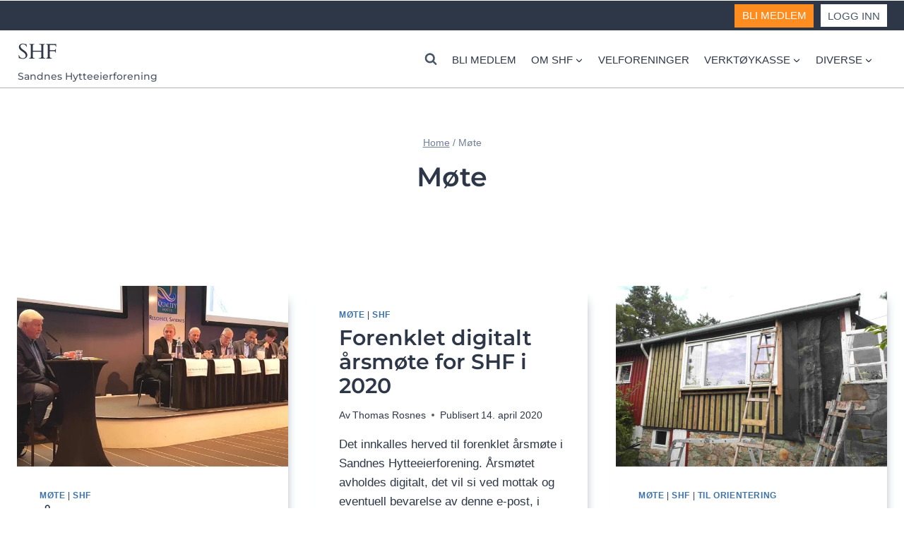

--- FILE ---
content_type: text/html; charset=UTF-8
request_url: https://sandnes-hytteeierforening.no/category/mote/
body_size: 30576
content:
<!doctype html>
<html lang="nb-NO" class="no-js" itemtype="https://schema.org/Blog" itemscope>
<head>
	<meta charset="UTF-8">
	<meta name="viewport" content="width=device-width, initial-scale=1, minimum-scale=1">
	<title>Møte &#8211; SHF</title>
<meta name='robots' content='max-image-preview:large' />
<link rel="alternate" type="application/rss+xml" title="SHF &raquo; strøm" href="https://sandnes-hytteeierforening.no/feed/" />
<link rel="alternate" type="application/rss+xml" title="SHF &raquo; kommentarstrøm" href="https://sandnes-hytteeierforening.no/comments/feed/" />
			<script src="[data-uri]" defer></script>
			<link rel="alternate" type="application/rss+xml" title="SHF &raquo; Møte kategori-strøm" href="https://sandnes-hytteeierforening.no/category/mote/feed/" />
<style id='wp-img-auto-sizes-contain-inline-css'>
img:is([sizes=auto i],[sizes^="auto," i]){contain-intrinsic-size:3000px 1500px}
/*# sourceURL=wp-img-auto-sizes-contain-inline-css */
</style>

<link rel='stylesheet' id='wp-block-library-css' href='https://sandnes-hytteeierforening.no/wp-includes/css/dist/block-library/style.min.css' media='all' />
<style id='wp-block-paragraph-inline-css'>
.is-small-text{font-size:.875em}.is-regular-text{font-size:1em}.is-large-text{font-size:2.25em}.is-larger-text{font-size:3em}.has-drop-cap:not(:focus):first-letter{float:left;font-size:8.4em;font-style:normal;font-weight:100;line-height:.68;margin:.05em .1em 0 0;text-transform:uppercase}body.rtl .has-drop-cap:not(:focus):first-letter{float:none;margin-left:.1em}p.has-drop-cap.has-background{overflow:hidden}:root :where(p.has-background){padding:1.25em 2.375em}:where(p.has-text-color:not(.has-link-color)) a{color:inherit}p.has-text-align-left[style*="writing-mode:vertical-lr"],p.has-text-align-right[style*="writing-mode:vertical-rl"]{rotate:180deg}
/*# sourceURL=https://sandnes-hytteeierforening.no/wp-includes/blocks/paragraph/style.min.css */
</style>
<style id='global-styles-inline-css'>
:root{--wp--preset--aspect-ratio--square: 1;--wp--preset--aspect-ratio--4-3: 4/3;--wp--preset--aspect-ratio--3-4: 3/4;--wp--preset--aspect-ratio--3-2: 3/2;--wp--preset--aspect-ratio--2-3: 2/3;--wp--preset--aspect-ratio--16-9: 16/9;--wp--preset--aspect-ratio--9-16: 9/16;--wp--preset--color--black: #000000;--wp--preset--color--cyan-bluish-gray: #abb8c3;--wp--preset--color--white: #ffffff;--wp--preset--color--pale-pink: #f78da7;--wp--preset--color--vivid-red: #cf2e2e;--wp--preset--color--luminous-vivid-orange: #ff6900;--wp--preset--color--luminous-vivid-amber: #fcb900;--wp--preset--color--light-green-cyan: #7bdcb5;--wp--preset--color--vivid-green-cyan: #00d084;--wp--preset--color--pale-cyan-blue: #8ed1fc;--wp--preset--color--vivid-cyan-blue: #0693e3;--wp--preset--color--vivid-purple: #9b51e0;--wp--preset--color--theme-palette-1: var(--global-palette1);--wp--preset--color--theme-palette-2: var(--global-palette2);--wp--preset--color--theme-palette-3: var(--global-palette3);--wp--preset--color--theme-palette-4: var(--global-palette4);--wp--preset--color--theme-palette-5: var(--global-palette5);--wp--preset--color--theme-palette-6: var(--global-palette6);--wp--preset--color--theme-palette-7: var(--global-palette7);--wp--preset--color--theme-palette-8: var(--global-palette8);--wp--preset--color--theme-palette-9: var(--global-palette9);--wp--preset--color--theme-palette-10: var(--global-palette10);--wp--preset--color--theme-palette-11: var(--global-palette11);--wp--preset--color--theme-palette-12: var(--global-palette12);--wp--preset--color--theme-palette-13: var(--global-palette13);--wp--preset--color--theme-palette-14: var(--global-palette14);--wp--preset--color--theme-palette-15: var(--global-palette15);--wp--preset--gradient--vivid-cyan-blue-to-vivid-purple: linear-gradient(135deg,rgb(6,147,227) 0%,rgb(155,81,224) 100%);--wp--preset--gradient--light-green-cyan-to-vivid-green-cyan: linear-gradient(135deg,rgb(122,220,180) 0%,rgb(0,208,130) 100%);--wp--preset--gradient--luminous-vivid-amber-to-luminous-vivid-orange: linear-gradient(135deg,rgb(252,185,0) 0%,rgb(255,105,0) 100%);--wp--preset--gradient--luminous-vivid-orange-to-vivid-red: linear-gradient(135deg,rgb(255,105,0) 0%,rgb(207,46,46) 100%);--wp--preset--gradient--very-light-gray-to-cyan-bluish-gray: linear-gradient(135deg,rgb(238,238,238) 0%,rgb(169,184,195) 100%);--wp--preset--gradient--cool-to-warm-spectrum: linear-gradient(135deg,rgb(74,234,220) 0%,rgb(151,120,209) 20%,rgb(207,42,186) 40%,rgb(238,44,130) 60%,rgb(251,105,98) 80%,rgb(254,248,76) 100%);--wp--preset--gradient--blush-light-purple: linear-gradient(135deg,rgb(255,206,236) 0%,rgb(152,150,240) 100%);--wp--preset--gradient--blush-bordeaux: linear-gradient(135deg,rgb(254,205,165) 0%,rgb(254,45,45) 50%,rgb(107,0,62) 100%);--wp--preset--gradient--luminous-dusk: linear-gradient(135deg,rgb(255,203,112) 0%,rgb(199,81,192) 50%,rgb(65,88,208) 100%);--wp--preset--gradient--pale-ocean: linear-gradient(135deg,rgb(255,245,203) 0%,rgb(182,227,212) 50%,rgb(51,167,181) 100%);--wp--preset--gradient--electric-grass: linear-gradient(135deg,rgb(202,248,128) 0%,rgb(113,206,126) 100%);--wp--preset--gradient--midnight: linear-gradient(135deg,rgb(2,3,129) 0%,rgb(40,116,252) 100%);--wp--preset--font-size--small: var(--global-font-size-small);--wp--preset--font-size--medium: var(--global-font-size-medium);--wp--preset--font-size--large: var(--global-font-size-large);--wp--preset--font-size--x-large: 42px;--wp--preset--font-size--larger: var(--global-font-size-larger);--wp--preset--font-size--xxlarge: var(--global-font-size-xxlarge);--wp--preset--spacing--20: 0.44rem;--wp--preset--spacing--30: 0.67rem;--wp--preset--spacing--40: 1rem;--wp--preset--spacing--50: 1.5rem;--wp--preset--spacing--60: 2.25rem;--wp--preset--spacing--70: 3.38rem;--wp--preset--spacing--80: 5.06rem;--wp--preset--shadow--natural: 6px 6px 9px rgba(0, 0, 0, 0.2);--wp--preset--shadow--deep: 12px 12px 50px rgba(0, 0, 0, 0.4);--wp--preset--shadow--sharp: 6px 6px 0px rgba(0, 0, 0, 0.2);--wp--preset--shadow--outlined: 6px 6px 0px -3px rgb(255, 255, 255), 6px 6px rgb(0, 0, 0);--wp--preset--shadow--crisp: 6px 6px 0px rgb(0, 0, 0);}:where(.is-layout-flex){gap: 0.5em;}:where(.is-layout-grid){gap: 0.5em;}body .is-layout-flex{display: flex;}.is-layout-flex{flex-wrap: wrap;align-items: center;}.is-layout-flex > :is(*, div){margin: 0;}body .is-layout-grid{display: grid;}.is-layout-grid > :is(*, div){margin: 0;}:where(.wp-block-columns.is-layout-flex){gap: 2em;}:where(.wp-block-columns.is-layout-grid){gap: 2em;}:where(.wp-block-post-template.is-layout-flex){gap: 1.25em;}:where(.wp-block-post-template.is-layout-grid){gap: 1.25em;}.has-black-color{color: var(--wp--preset--color--black) !important;}.has-cyan-bluish-gray-color{color: var(--wp--preset--color--cyan-bluish-gray) !important;}.has-white-color{color: var(--wp--preset--color--white) !important;}.has-pale-pink-color{color: var(--wp--preset--color--pale-pink) !important;}.has-vivid-red-color{color: var(--wp--preset--color--vivid-red) !important;}.has-luminous-vivid-orange-color{color: var(--wp--preset--color--luminous-vivid-orange) !important;}.has-luminous-vivid-amber-color{color: var(--wp--preset--color--luminous-vivid-amber) !important;}.has-light-green-cyan-color{color: var(--wp--preset--color--light-green-cyan) !important;}.has-vivid-green-cyan-color{color: var(--wp--preset--color--vivid-green-cyan) !important;}.has-pale-cyan-blue-color{color: var(--wp--preset--color--pale-cyan-blue) !important;}.has-vivid-cyan-blue-color{color: var(--wp--preset--color--vivid-cyan-blue) !important;}.has-vivid-purple-color{color: var(--wp--preset--color--vivid-purple) !important;}.has-black-background-color{background-color: var(--wp--preset--color--black) !important;}.has-cyan-bluish-gray-background-color{background-color: var(--wp--preset--color--cyan-bluish-gray) !important;}.has-white-background-color{background-color: var(--wp--preset--color--white) !important;}.has-pale-pink-background-color{background-color: var(--wp--preset--color--pale-pink) !important;}.has-vivid-red-background-color{background-color: var(--wp--preset--color--vivid-red) !important;}.has-luminous-vivid-orange-background-color{background-color: var(--wp--preset--color--luminous-vivid-orange) !important;}.has-luminous-vivid-amber-background-color{background-color: var(--wp--preset--color--luminous-vivid-amber) !important;}.has-light-green-cyan-background-color{background-color: var(--wp--preset--color--light-green-cyan) !important;}.has-vivid-green-cyan-background-color{background-color: var(--wp--preset--color--vivid-green-cyan) !important;}.has-pale-cyan-blue-background-color{background-color: var(--wp--preset--color--pale-cyan-blue) !important;}.has-vivid-cyan-blue-background-color{background-color: var(--wp--preset--color--vivid-cyan-blue) !important;}.has-vivid-purple-background-color{background-color: var(--wp--preset--color--vivid-purple) !important;}.has-black-border-color{border-color: var(--wp--preset--color--black) !important;}.has-cyan-bluish-gray-border-color{border-color: var(--wp--preset--color--cyan-bluish-gray) !important;}.has-white-border-color{border-color: var(--wp--preset--color--white) !important;}.has-pale-pink-border-color{border-color: var(--wp--preset--color--pale-pink) !important;}.has-vivid-red-border-color{border-color: var(--wp--preset--color--vivid-red) !important;}.has-luminous-vivid-orange-border-color{border-color: var(--wp--preset--color--luminous-vivid-orange) !important;}.has-luminous-vivid-amber-border-color{border-color: var(--wp--preset--color--luminous-vivid-amber) !important;}.has-light-green-cyan-border-color{border-color: var(--wp--preset--color--light-green-cyan) !important;}.has-vivid-green-cyan-border-color{border-color: var(--wp--preset--color--vivid-green-cyan) !important;}.has-pale-cyan-blue-border-color{border-color: var(--wp--preset--color--pale-cyan-blue) !important;}.has-vivid-cyan-blue-border-color{border-color: var(--wp--preset--color--vivid-cyan-blue) !important;}.has-vivid-purple-border-color{border-color: var(--wp--preset--color--vivid-purple) !important;}.has-vivid-cyan-blue-to-vivid-purple-gradient-background{background: var(--wp--preset--gradient--vivid-cyan-blue-to-vivid-purple) !important;}.has-light-green-cyan-to-vivid-green-cyan-gradient-background{background: var(--wp--preset--gradient--light-green-cyan-to-vivid-green-cyan) !important;}.has-luminous-vivid-amber-to-luminous-vivid-orange-gradient-background{background: var(--wp--preset--gradient--luminous-vivid-amber-to-luminous-vivid-orange) !important;}.has-luminous-vivid-orange-to-vivid-red-gradient-background{background: var(--wp--preset--gradient--luminous-vivid-orange-to-vivid-red) !important;}.has-very-light-gray-to-cyan-bluish-gray-gradient-background{background: var(--wp--preset--gradient--very-light-gray-to-cyan-bluish-gray) !important;}.has-cool-to-warm-spectrum-gradient-background{background: var(--wp--preset--gradient--cool-to-warm-spectrum) !important;}.has-blush-light-purple-gradient-background{background: var(--wp--preset--gradient--blush-light-purple) !important;}.has-blush-bordeaux-gradient-background{background: var(--wp--preset--gradient--blush-bordeaux) !important;}.has-luminous-dusk-gradient-background{background: var(--wp--preset--gradient--luminous-dusk) !important;}.has-pale-ocean-gradient-background{background: var(--wp--preset--gradient--pale-ocean) !important;}.has-electric-grass-gradient-background{background: var(--wp--preset--gradient--electric-grass) !important;}.has-midnight-gradient-background{background: var(--wp--preset--gradient--midnight) !important;}.has-small-font-size{font-size: var(--wp--preset--font-size--small) !important;}.has-medium-font-size{font-size: var(--wp--preset--font-size--medium) !important;}.has-large-font-size{font-size: var(--wp--preset--font-size--large) !important;}.has-x-large-font-size{font-size: var(--wp--preset--font-size--x-large) !important;}
/*# sourceURL=global-styles-inline-css */
</style>

<style id='classic-theme-styles-inline-css'>
/*! This file is auto-generated */
.wp-block-button__link{color:#fff;background-color:#32373c;border-radius:9999px;box-shadow:none;text-decoration:none;padding:calc(.667em + 2px) calc(1.333em + 2px);font-size:1.125em}.wp-block-file__button{background:#32373c;color:#fff;text-decoration:none}
/*# sourceURL=/wp-includes/css/classic-themes.min.css */
</style>
<link rel='stylesheet' id='kadence-global-css' href='https://sandnes-hytteeierforening.no/wp-content/themes/kadence/assets/css/global.min.css' media='all' />
<style id='kadence-global-inline-css'>
/* Kadence Base CSS */
:root{--global-palette1:#3c73aa;--global-palette2:#ff8c1f;--global-palette3:#1a202c;--global-palette4:#2d3748;--global-palette5:#4a5568;--global-palette6:#718096;--global-palette7:#ffffff;--global-palette8:#f7fafc;--global-palette9:#ffffff;--global-palette10:oklch(from var(--global-palette1) calc(l + 0.10 * (1 - l)) calc(c * 1.00) calc(h + 180) / 100%);--global-palette11:#13612e;--global-palette12:#1159af;--global-palette13:#b82105;--global-palette14:#f7630c;--global-palette15:#f5a524;--global-palette9rgb:255, 255, 255;--global-palette-highlight:var(--global-palette1);--global-palette-highlight-alt:var(--global-palette2);--global-palette-highlight-alt2:var(--global-palette9);--global-palette-btn-bg:var(--global-palette1);--global-palette-btn-bg-hover:var(--global-palette2);--global-palette-btn:var(--global-palette9);--global-palette-btn-hover:var(--global-palette9);--global-palette-btn-sec-bg:var(--global-palette7);--global-palette-btn-sec-bg-hover:var(--global-palette2);--global-palette-btn-sec:var(--global-palette3);--global-palette-btn-sec-hover:var(--global-palette9);--global-body-font-family:Helvetica, sans-serif;--global-heading-font-family:Montserrat, sans-serif;--global-primary-nav-font-family:-apple-system,BlinkMacSystemFont,"Segoe UI",Roboto,Oxygen-Sans,Ubuntu,Cantarell,"Helvetica Neue",sans-serif, "Apple Color Emoji", "Segoe UI Emoji", "Segoe UI Symbol";--global-fallback-font:sans-serif;--global-display-fallback-font:sans-serif;--global-content-width:1290px;--global-content-wide-width:calc(1290px + 230px);--global-content-narrow-width:842px;--global-content-edge-padding:1.5rem;--global-content-boxed-padding:2rem;--global-calc-content-width:calc(1290px - var(--global-content-edge-padding) - var(--global-content-edge-padding) );--wp--style--global--content-size:var(--global-calc-content-width);}.wp-site-blocks{--global-vw:calc( 100vw - ( 0.5 * var(--scrollbar-offset)));}body{background:var(--global-palette9);}body, input, select, optgroup, textarea{font-style:normal;font-weight:400;font-size:17px;line-height:1.6;font-family:var(--global-body-font-family);color:var(--global-palette4);}.content-bg, body.content-style-unboxed .site{background:var(--global-palette9);}h1,h2,h3,h4,h5,h6{font-family:var(--global-heading-font-family);}h1{font-style:normal;font-weight:400;font-size:38px;line-height:1.2;color:var(--global-palette4);}h2{font-style:normal;font-weight:600;font-size:30px;line-height:34px;color:var(--global-palette4);}h3{font-style:normal;font-weight:600;font-size:26px;line-height:1.2;color:var(--global-palette4);}h4{font-style:normal;font-weight:600;font-size:22px;color:var(--global-palette4);}h5{font-style:normal;font-weight:600;font-size:20px;line-height:1.5;color:var(--global-palette5);}h6{font-style:normal;font-weight:600;font-size:16px;line-height:1.5;color:var(--global-palette5);}.entry-hero h1{font-style:normal;font-weight:800;font-size:38px;text-transform:none;}.entry-hero .kadence-breadcrumbs, .entry-hero .search-form{font-style:normal;font-weight:normal;color:var(--global-palette6);}@media all and (max-width: 1024px){h1{font-size:34px;}h2{font-size:28px;}.wp-site-blocks .entry-hero h1{font-size:50px;}}@media all and (max-width: 767px){h1{font-size:28px;line-height:1.2;}h2{font-size:24px;}.wp-site-blocks .entry-hero h1{font-size:40px;}}.entry-hero .kadence-breadcrumbs{max-width:1290px;}.site-container, .site-header-row-layout-contained, .site-footer-row-layout-contained, .entry-hero-layout-contained, .comments-area, .alignfull > .wp-block-cover__inner-container, .alignwide > .wp-block-cover__inner-container{max-width:var(--global-content-width);}.content-width-narrow .content-container.site-container, .content-width-narrow .hero-container.site-container{max-width:var(--global-content-narrow-width);}@media all and (min-width: 1520px){.wp-site-blocks .content-container  .alignwide{margin-left:-115px;margin-right:-115px;width:unset;max-width:unset;}}@media all and (min-width: 1102px){.content-width-narrow .wp-site-blocks .content-container .alignwide{margin-left:-130px;margin-right:-130px;width:unset;max-width:unset;}}.content-style-boxed .wp-site-blocks .entry-content .alignwide{margin-left:calc( -1 * var( --global-content-boxed-padding ) );margin-right:calc( -1 * var( --global-content-boxed-padding ) );}.content-area{margin-top:5rem;margin-bottom:5rem;}@media all and (max-width: 1024px){.content-area{margin-top:3rem;margin-bottom:3rem;}}@media all and (max-width: 767px){.content-area{margin-top:2rem;margin-bottom:2rem;}}@media all and (max-width: 1024px){:root{--global-content-boxed-padding:2rem;}}@media all and (max-width: 767px){:root{--global-content-boxed-padding:1.5rem;}}.entry-content-wrap{padding:2rem;}@media all and (max-width: 1024px){.entry-content-wrap{padding:2rem;}}@media all and (max-width: 767px){.entry-content-wrap{padding:1.5rem;}}.entry.single-entry{box-shadow:4px 10px 15px -10px var(--global-palette6);border-radius:5px 5px 5px 5px;}.entry.loop-entry{border-radius:5px 5px 5px 5px;overflow:hidden;box-shadow:7px 10px 15px -12px var(--global-palette6);}.loop-entry .entry-content-wrap{padding:2rem;}@media all and (max-width: 1024px){.loop-entry .entry-content-wrap{padding:2rem;}}@media all and (max-width: 767px){.loop-entry .entry-content-wrap{padding:1.5rem;}}button, .button, .wp-block-button__link, input[type="button"], input[type="reset"], input[type="submit"], .fl-button, .elementor-button-wrapper .elementor-button, .wc-block-components-checkout-place-order-button, .wc-block-cart__submit{border-radius:5px;padding:61 61 61 61;border:1px solid currentColor;border-color:var(--global-palette9);box-shadow:0px 0px 0px -7px rgba(0,0,0,0);}.wp-block-button.is-style-outline .wp-block-button__link{padding:61 61 61 61;}button:hover, button:focus, button:active, .button:hover, .button:focus, .button:active, .wp-block-button__link:hover, .wp-block-button__link:focus, .wp-block-button__link:active, input[type="button"]:hover, input[type="button"]:focus, input[type="button"]:active, input[type="reset"]:hover, input[type="reset"]:focus, input[type="reset"]:active, input[type="submit"]:hover, input[type="submit"]:focus, input[type="submit"]:active, .elementor-button-wrapper .elementor-button:hover, .elementor-button-wrapper .elementor-button:focus, .elementor-button-wrapper .elementor-button:active, .wc-block-cart__submit:hover{border-color:var(--global-palette9);box-shadow:0px 15px 25px -7px rgba(0,0,0,0.1);}.kb-button.kb-btn-global-outline.kb-btn-global-inherit{padding-top:calc(61 - 2px);padding-right:calc(61 - 2px);padding-bottom:calc(61 - 2px);padding-left:calc(61 - 2px);}@media all and (max-width: 1024px){button, .button, .wp-block-button__link, input[type="button"], input[type="reset"], input[type="submit"], .fl-button, .elementor-button-wrapper .elementor-button, .wc-block-components-checkout-place-order-button, .wc-block-cart__submit{border-color:var(--global-palette9);}}@media all and (max-width: 767px){button, .button, .wp-block-button__link, input[type="button"], input[type="reset"], input[type="submit"], .fl-button, .elementor-button-wrapper .elementor-button, .wc-block-components-checkout-place-order-button, .wc-block-cart__submit{border-color:var(--global-palette9);}}@media all and (min-width: 1025px){.transparent-header .entry-hero .entry-hero-container-inner{padding-top:calc(10px + 80px);}}@media all and (max-width: 1024px){.mobile-transparent-header .entry-hero .entry-hero-container-inner{padding-top:80px;}}@media all and (max-width: 767px){.mobile-transparent-header .entry-hero .entry-hero-container-inner{padding-top:80px;}}body.archive, body.blog{background:var(--global-palette7);}body.archive .content-bg, body.content-style-unboxed.archive .site, body.blog .content-bg, body.content-style-unboxed.blog .site{background:var(--global-palette9);}
/* Kadence Header CSS */
@media all and (max-width: 1024px){.mobile-transparent-header #masthead{position:absolute;left:0px;right:0px;z-index:100;}.kadence-scrollbar-fixer.mobile-transparent-header #masthead{right:var(--scrollbar-offset,0);}.mobile-transparent-header #masthead, .mobile-transparent-header .site-top-header-wrap .site-header-row-container-inner, .mobile-transparent-header .site-main-header-wrap .site-header-row-container-inner, .mobile-transparent-header .site-bottom-header-wrap .site-header-row-container-inner{background:transparent;}.site-header-row-tablet-layout-fullwidth, .site-header-row-tablet-layout-standard{padding:0px;}}@media all and (min-width: 1025px){.transparent-header #masthead{position:absolute;left:0px;right:0px;z-index:100;}.transparent-header.kadence-scrollbar-fixer #masthead{right:var(--scrollbar-offset,0);}.transparent-header #masthead, .transparent-header .site-top-header-wrap .site-header-row-container-inner, .transparent-header .site-main-header-wrap .site-header-row-container-inner, .transparent-header .site-bottom-header-wrap .site-header-row-container-inner{background:transparent;}}.site-branding a.brand img{max-width:38px;}.site-branding a.brand img.svg-logo-image{width:38px;}@media all and (max-width: 1024px){.site-branding a.brand img{max-width:33px;}.site-branding a.brand img.svg-logo-image{width:33px;}}@media all and (max-width: 767px){.site-branding a.brand img{max-width:32px;}.site-branding a.brand img.svg-logo-image{width:32px;}}.site-branding{padding:1px 1px 1px 1px;}.site-branding .site-title{font-style:normal;font-weight:normal;font-size:30px;line-height:1.4;letter-spacing:-0.015em;font-family:Cardo, serif;text-transform:none;color:var(--global-palette4);}.site-branding .site-description{font-style:normal;font-weight:500;font-size:14px;line-height:1;letter-spacing:0em;font-family:Montserrat, var(--global-fallback-font);color:var(--global-palette5);}@media all and (max-width: 1024px){.site-branding .site-title{font-size:26px;}}@media all and (max-width: 767px){.site-branding .site-title{font-size:20px;line-height:1;}}#masthead, #masthead .kadence-sticky-header.item-is-fixed:not(.item-at-start):not(.site-header-row-container):not(.site-main-header-wrap), #masthead .kadence-sticky-header.item-is-fixed:not(.item-at-start) > .site-header-row-container-inner{background:var(--global-palette9);}@media all and (max-width: 1024px){#masthead, #masthead .kadence-sticky-header.item-is-fixed:not(.item-at-start):not(.site-header-row-container):not(.site-main-header-wrap), #masthead .kadence-sticky-header.item-is-fixed:not(.item-at-start) > .site-header-row-container-inner{background:var(--global-palette9);}}@media all and (max-width: 767px){#masthead, #masthead .kadence-sticky-header.item-is-fixed:not(.item-at-start):not(.site-header-row-container):not(.site-main-header-wrap), #masthead .kadence-sticky-header.item-is-fixed:not(.item-at-start) > .site-header-row-container-inner{background:var(--global-palette9);}}.site-main-header-wrap .site-header-row-container-inner{background:var(--global-palette9);border-bottom:1px solid #b1b1b1;}.site-main-header-inner-wrap{min-height:80px;}.site-top-header-wrap .site-header-row-container-inner{background:var(--global-palette4);border-top:1px solid var(--global-palette9);border-bottom:1px solid var(--global-palette9);}.site-top-header-inner-wrap{min-height:10px;}.transparent-header #masthead .site-top-header-wrap .site-header-row-container-inner{background:var(--global-palette3);}.header-navigation[class*="header-navigation-style-underline"] .header-menu-container.primary-menu-container>ul>li>a:after{width:calc( 100% - 1.4em);}.main-navigation .primary-menu-container > ul > li.menu-item > a{padding-left:calc(1.4em / 2);padding-right:calc(1.4em / 2);padding-top:0.6em;padding-bottom:0.6em;color:var(--global-palette4);background:rgba(0,0,0,0);}.main-navigation .primary-menu-container > ul > li.menu-item .dropdown-nav-special-toggle{right:calc(1.4em / 2);}.main-navigation .primary-menu-container > ul li.menu-item > a{font-style:normal;font-weight:500;font-size:15px;line-height:1.4;font-family:var(--global-primary-nav-font-family);text-transform:uppercase;}.main-navigation .primary-menu-container > ul > li.menu-item > a:hover{color:var(--global-palette9);background:var(--global-palette2);}.main-navigation .primary-menu-container > ul > li.menu-item.current-menu-item > a{color:var(--global-palette2);background:rgba(225,89,37,0);}.header-navigation .header-menu-container ul ul.sub-menu, .header-navigation .header-menu-container ul ul.submenu{background:var(--global-palette5);box-shadow:0px 2px 12px 2px rgba(0,0,0,0.35);}.header-navigation .header-menu-container ul ul li.menu-item, .header-menu-container ul.menu > li.kadence-menu-mega-enabled > ul > li.menu-item > a{border-bottom:1px solid var(--global-palette8);border-radius:0px 0px 0px 0px;}.header-navigation .header-menu-container ul ul li.menu-item > a{width:200px;padding-top:8px;padding-bottom:8px;color:var(--global-palette8);font-style:normal;font-weight:normal;font-size:15px;text-transform:uppercase;}.header-navigation .header-menu-container ul ul li.menu-item > a:hover{color:var(--global-palette8);background:var(--global-palette2);border-radius:0px 0px 0px 0px;}.header-navigation .header-menu-container ul ul li.menu-item.current-menu-item > a{color:var(--global-palette8);background:var(--global-palette2);border-radius:0px 0px 0px 0px;}.mobile-toggle-open-container .menu-toggle-open, .mobile-toggle-open-container .menu-toggle-open:focus{color:var(--global-palette5);padding:0.4em 0.6em 0.4em 0.6em;font-style:normal;font-weight:500;font-size:14px;font-family:-apple-system,BlinkMacSystemFont,"Segoe UI",Roboto,Oxygen-Sans,Ubuntu,Cantarell,"Helvetica Neue",sans-serif, "Apple Color Emoji", "Segoe UI Emoji", "Segoe UI Symbol";}.mobile-toggle-open-container .menu-toggle-open.menu-toggle-style-bordered{border:1px solid currentColor;}.mobile-toggle-open-container .menu-toggle-open .menu-toggle-icon{font-size:20px;}.mobile-toggle-open-container .menu-toggle-open:hover, .mobile-toggle-open-container .menu-toggle-open:focus-visible{color:var(--global-palette-highlight);}.mobile-navigation ul li{font-style:normal;font-weight:500;font-size:17px;line-height:2px;font-family:-apple-system,BlinkMacSystemFont,"Segoe UI",Roboto,Oxygen-Sans,Ubuntu,Cantarell,"Helvetica Neue",sans-serif, "Apple Color Emoji", "Segoe UI Emoji", "Segoe UI Symbol";}.mobile-navigation ul li a{padding-top:25px;padding-bottom:25px;}.mobile-navigation ul li > a, .mobile-navigation ul li.menu-item-has-children > .drawer-nav-drop-wrap{color:var(--global-palette9);}.mobile-navigation ul li > a:hover, .mobile-navigation ul li.menu-item-has-children > .drawer-nav-drop-wrap:hover{color:var(--global-palette2);}.mobile-navigation ul li.current-menu-item > a, .mobile-navigation ul li.current-menu-item.menu-item-has-children > .drawer-nav-drop-wrap{color:var(--global-palette2);}.mobile-navigation ul li.menu-item-has-children .drawer-nav-drop-wrap, .mobile-navigation ul li:not(.menu-item-has-children) a{border-bottom:1px solid #797979;}.mobile-navigation:not(.drawer-navigation-parent-toggle-true) ul li.menu-item-has-children .drawer-nav-drop-wrap button{border-left:1px solid #797979;}#mobile-drawer .drawer-inner, #mobile-drawer.popup-drawer-layout-fullwidth.popup-drawer-animation-slice .pop-portion-bg, #mobile-drawer.popup-drawer-layout-fullwidth.popup-drawer-animation-slice.pop-animated.show-drawer .drawer-inner{background:var(--global-palette3);}@media all and (max-width: 1024px){#mobile-drawer .drawer-inner, #mobile-drawer.popup-drawer-layout-fullwidth.popup-drawer-animation-slice .pop-portion-bg, #mobile-drawer.popup-drawer-layout-fullwidth.popup-drawer-animation-slice.pop-animated.show-drawer .drawer-inner{background:var(--global-palette3);}}#mobile-drawer .drawer-header .drawer-toggle{padding:0.5em 0.15em 0.6em 0.15em;font-size:35px;}#mobile-drawer .drawer-header .drawer-toggle, #mobile-drawer .drawer-header .drawer-toggle:focus{color:var(--global-palette9);background:rgba(0,0,0,0);}#mobile-drawer .drawer-header .drawer-toggle:hover, #mobile-drawer .drawer-header .drawer-toggle:focus:hover{color:var(--global-palette2);background:rgba(0,0,0,0);}#main-header .header-button{font-style:normal;font-weight:500;font-size:15px;font-family:-apple-system,BlinkMacSystemFont,"Segoe UI",Roboto,Oxygen-Sans,Ubuntu,Cantarell,"Helvetica Neue",sans-serif, "Apple Color Emoji", "Segoe UI Emoji", "Segoe UI Symbol";border-radius:0px 0px 0px 0px;color:var(--global-palette9);background:var(--global-palette2);border:0px solid currentColor;border-color:rgba(247,250,252,0);box-shadow:0px 0px 0px -7px rgba(0,0,0,0);}#main-header .header-button:hover{color:var(--global-palette9);background:var(--global-palette3);border-color:rgba(252,245,0,0);box-shadow:0px 15px 25px -7px rgba(0,0,0,0.1);}.search-toggle-open-container .search-toggle-open{color:var(--global-palette5);padding:0px 0px 0px 20px;margin:0px 0px 0px 0px;}.search-toggle-open-container .search-toggle-open.search-toggle-style-bordered{border:0px solid currentColor;}.search-toggle-open-container .search-toggle-open .search-toggle-icon{font-size:1em;}.search-toggle-open-container .search-toggle-open:hover, .search-toggle-open-container .search-toggle-open:focus{color:var(--global-palette2);}#search-drawer .drawer-inner .drawer-content form input.search-field, #search-drawer .drawer-inner .drawer-content form .kadence-search-icon-wrap, #search-drawer .drawer-header{color:var(--global-palette9);}#search-drawer .drawer-inner .drawer-content form input.search-field:focus, #search-drawer .drawer-inner .drawer-content form input.search-submit:hover ~ .kadence-search-icon-wrap, #search-drawer .drawer-inner .drawer-content form button[type="submit"]:hover ~ .kadence-search-icon-wrap{color:var(--global-palette7);}#search-drawer .drawer-inner{background:rgba(0,0,0,0.9);}.mobile-header-button-wrap .mobile-header-button-inner-wrap .mobile-header-button{font-style:normal;font-weight:500;font-size:15px;font-family:-apple-system,BlinkMacSystemFont,"Segoe UI",Roboto,Oxygen-Sans,Ubuntu,Cantarell,"Helvetica Neue",sans-serif, "Apple Color Emoji", "Segoe UI Emoji", "Segoe UI Symbol";border-radius:0px 0px 0px 0px;color:var(--global-palette9);background:var(--global-palette2);border:3px solid currentColor;border-color:rgba(0,0,0,0);box-shadow:0px 0px 0px -7px rgba(0,0,0,0);}.mobile-header-button-wrap .mobile-header-button-inner-wrap .mobile-header-button:hover{color:var(--global-palette9);background:var(--global-palette1);border-color:rgba(0,0,0,0);box-shadow:0px 15px 25px -7px rgba(0,0,0,0.1);}
/* Kadence Footer CSS */
#colophon{background:var(--global-palette3);}.site-middle-footer-wrap .site-footer-row-container-inner{background:var(--global-palette3);font-style:normal;font-weight:400;font-family:-apple-system,BlinkMacSystemFont,"Segoe UI",Roboto,Oxygen-Sans,Ubuntu,Cantarell,"Helvetica Neue",sans-serif, "Apple Color Emoji", "Segoe UI Emoji", "Segoe UI Symbol";color:var(--global-palette7);border-top:0px none transparent;}.site-footer .site-middle-footer-wrap a:where(:not(.button):not(.wp-block-button__link):not(.wp-element-button)){color:var(--global-palette7);}.site-footer .site-middle-footer-wrap a:where(:not(.button):not(.wp-block-button__link):not(.wp-element-button)):hover{color:var(--global-palette9);}.site-middle-footer-inner-wrap{padding-top:30px;padding-bottom:30px;grid-column-gap:30px;grid-row-gap:30px;}.site-middle-footer-inner-wrap .widget{margin-bottom:30px;}.site-middle-footer-inner-wrap .widget-area .widget-title{font-style:normal;font-weight:400;font-size:18px;font-family:-apple-system,BlinkMacSystemFont,"Segoe UI",Roboto,Oxygen-Sans,Ubuntu,Cantarell,"Helvetica Neue",sans-serif, "Apple Color Emoji", "Segoe UI Emoji", "Segoe UI Symbol";color:var(--global-palette7);}.site-middle-footer-inner-wrap .site-footer-section:not(:last-child):after{right:calc(-30px / 2);}.site-top-footer-wrap .site-footer-row-container-inner{background:var(--global-palette3);font-style:normal;font-weight:400;font-size:15px;line-height:1.9;letter-spacing:0em;font-family:-apple-system,BlinkMacSystemFont,"Segoe UI",Roboto,Oxygen-Sans,Ubuntu,Cantarell,"Helvetica Neue",sans-serif, "Apple Color Emoji", "Segoe UI Emoji", "Segoe UI Symbol";color:var(--global-palette9);border-top:1px solid var(--global-palette9);border-bottom:1px solid var(--global-palette7);}.site-footer .site-top-footer-wrap a:not(.button):not(.wp-block-button__link):not(.wp-element-button){color:var(--global-palette7);}.site-footer .site-top-footer-wrap a:not(.button):not(.wp-block-button__link):not(.wp-element-button):hover{color:var(--global-palette9);}.site-top-footer-inner-wrap{padding-top:60px;padding-bottom:50px;grid-column-gap:30px;grid-row-gap:30px;}.site-top-footer-inner-wrap .widget{margin-bottom:30px;}.site-top-footer-inner-wrap .widget-area .widget-title{font-style:normal;font-weight:400;font-size:15px;line-height:1.5;font-family:-apple-system,BlinkMacSystemFont,"Segoe UI",Roboto,Oxygen-Sans,Ubuntu,Cantarell,"Helvetica Neue",sans-serif, "Apple Color Emoji", "Segoe UI Emoji", "Segoe UI Symbol";color:var(--global-palette9);}.site-top-footer-inner-wrap .site-footer-section:not(:last-child):after{border-right:1px none var(--global-palette9);right:calc(-30px / 2);}@media all and (max-width: 767px){.site-top-footer-inner-wrap{padding-top:60px;}}.site-bottom-footer-wrap .site-footer-row-container-inner{background:var(--global-palette3);font-style:normal;font-weight:400;font-size:12px;font-family:-apple-system,BlinkMacSystemFont,"Segoe UI",Roboto,Oxygen-Sans,Ubuntu,Cantarell,"Helvetica Neue",sans-serif, "Apple Color Emoji", "Segoe UI Emoji", "Segoe UI Symbol";color:var(--global-palette7);border-top:1px solid var(--global-palette6);}.site-footer .site-bottom-footer-wrap a:where(:not(.button):not(.wp-block-button__link):not(.wp-element-button)){color:var(--global-palette7);}.site-footer .site-bottom-footer-wrap a:where(:not(.button):not(.wp-block-button__link):not(.wp-element-button)):hover{color:var(--global-palette9);}.site-bottom-footer-inner-wrap{padding-top:30px;padding-bottom:30px;grid-column-gap:30px;}.site-bottom-footer-inner-wrap .widget{margin-bottom:30px;}.site-bottom-footer-inner-wrap .widget-area .widget-title{font-style:normal;font-weight:400;font-family:-apple-system,BlinkMacSystemFont,"Segoe UI",Roboto,Oxygen-Sans,Ubuntu,Cantarell,"Helvetica Neue",sans-serif, "Apple Color Emoji", "Segoe UI Emoji", "Segoe UI Symbol";color:var(--global-palette9);}.site-bottom-footer-inner-wrap .site-footer-section:not(:last-child):after{right:calc(-30px / 2);}#colophon .footer-html{font-style:normal;font-weight:400;font-family:-apple-system,BlinkMacSystemFont,"Segoe UI",Roboto,Oxygen-Sans,Ubuntu,Cantarell,"Helvetica Neue",sans-serif, "Apple Color Emoji", "Segoe UI Emoji", "Segoe UI Symbol";color:var(--global-palette7);margin:0em 0em 0em 0em;}#colophon .site-footer-row-container .site-footer-row .footer-html a{color:var(--global-palette7);}#colophon .site-footer-row-container .site-footer-row .footer-html a:hover{color:#ffffff;}
/* Kadence Pro Header CSS */
.header-navigation-dropdown-direction-left ul ul.submenu, .header-navigation-dropdown-direction-left ul ul.sub-menu{right:0px;left:auto;}.rtl .header-navigation-dropdown-direction-right ul ul.submenu, .rtl .header-navigation-dropdown-direction-right ul ul.sub-menu{left:0px;right:auto;}.header-account-button .nav-drop-title-wrap > .kadence-svg-iconset, .header-account-button > .kadence-svg-iconset{font-size:1.2em;}.site-header-item .header-account-button .nav-drop-title-wrap, .site-header-item .header-account-wrap > .header-account-button{display:flex;align-items:center;}.header-account-style-icon_label .header-account-label{padding-left:5px;}.header-account-style-label_icon .header-account-label{padding-right:5px;}.site-header-item .header-account-wrap .header-account-button{text-decoration:none;box-shadow:none;color:var(--global-palette5);background:var(--global-palette9);border-radius:0px 0px 0px 0px;padding:7px 10px 6px 10px;}.site-header-item .header-account-wrap .header-account-button:hover{color:var(--global-palette9);background:var(--global-palette2);}.header-account-wrap .header-account-button .header-account-label{font-style:normal;font-weight:500;font-size:15px;line-height:1.3;font-family:-apple-system,BlinkMacSystemFont,"Segoe UI",Roboto,Oxygen-Sans,Ubuntu,Cantarell,"Helvetica Neue",sans-serif, "Apple Color Emoji", "Segoe UI Emoji", "Segoe UI Symbol";}.header-account-wrap{margin:5px 0px 5px 0px;}.header-mobile-account-wrap .header-account-button .nav-drop-title-wrap > .kadence-svg-iconset, .header-mobile-account-wrap .header-account-button > .kadence-svg-iconset{font-size:1.2em;}.header-mobile-account-wrap .header-account-button .nav-drop-title-wrap, .header-mobile-account-wrap > .header-account-button{display:flex;align-items:center;}.header-mobile-account-wrap.header-account-style-icon_label .header-account-label{padding-left:5px;}.header-mobile-account-wrap.header-account-style-label_icon .header-account-label{padding-right:5px;}.header-mobile-account-wrap .header-account-button{text-decoration:none;box-shadow:none;color:var(--global-palette4);background:var(--global-palette9);border-radius:0px 0px 0px 0px;padding:0.4em 0.45em 0.4em 0.45em;}.header-mobile-account-wrap .header-account-button:hover{color:var(--global-palette9);background:var(--global-palette1);}.header-mobile-account-wrap .header-account-button .header-account-label{font-style:normal;font-weight:500;font-size:15px;font-family:-apple-system,BlinkMacSystemFont,"Segoe UI",Roboto,Oxygen-Sans,Ubuntu,Cantarell,"Helvetica Neue",sans-serif, "Apple Color Emoji", "Segoe UI Emoji", "Segoe UI Symbol";}.header-mobile-account-wrap{margin:1px 1px 25px 1px;}#login-drawer .drawer-inner .drawer-content{display:flex;justify-content:center;align-items:center;position:absolute;top:0px;bottom:0px;left:0px;right:0px;padding:0px;}#loginform p label{display:block;}#login-drawer #loginform{width:100%;}#login-drawer #loginform input{width:100%;}#login-drawer #loginform input[type="checkbox"]{width:auto;}#login-drawer .drawer-inner .drawer-header{position:relative;z-index:100;}#login-drawer .drawer-content_inner.widget_login_form_inner{padding:2em;width:100%;max-width:350px;border-radius:.25rem;background:var(--global-palette9);color:var(--global-palette4);}#login-drawer .lost_password a{color:var(--global-palette6);}#login-drawer .lost_password, #login-drawer .register-field{text-align:center;}#login-drawer .widget_login_form_inner p{margin-top:1.2em;margin-bottom:0em;}#login-drawer .widget_login_form_inner p:first-child{margin-top:0em;}#login-drawer .widget_login_form_inner label{margin-bottom:0.5em;}#login-drawer hr.register-divider{margin:1.2em 0;border-width:1px;}#login-drawer .register-field{font-size:90%;}@media all and (min-width: 1025px){#login-drawer hr.register-divider.hide-desktop{display:none;}#login-drawer p.register-field.hide-desktop{display:none;}}@media all and (max-width: 1024px){#login-drawer hr.register-divider.hide-mobile{display:none;}#login-drawer p.register-field.hide-mobile{display:none;}}@media all and (max-width: 767px){#login-drawer hr.register-divider.hide-mobile{display:none;}#login-drawer p.register-field.hide-mobile{display:none;}}.mobile-html2{font-style:normal;font-weight:500;font-size:30px;line-height:1.5;color:var(--global-palette3);margin:15px 0px 0px 0px;}.tertiary-navigation .tertiary-menu-container > ul > li.menu-item > a{padding-left:calc(5px / 2);padding-right:calc(5px / 2);padding-top:0px;padding-bottom:0px;color:var(--global-palette9);background:rgba(60,115,170,0);}.tertiary-navigation .tertiary-menu-container > ul li.menu-item a{font-style:normal;font-weight:400;font-size:13px;font-family:-apple-system,BlinkMacSystemFont,"Segoe UI",Roboto,Oxygen-Sans,Ubuntu,Cantarell,"Helvetica Neue",sans-serif, "Apple Color Emoji", "Segoe UI Emoji", "Segoe UI Symbol";}.tertiary-navigation .tertiary-menu-container > ul > li.menu-item > a:hover{color:var(--global-palette2);background:rgba(255,255,255,0);}.tertiary-navigation .tertiary-menu-container > ul > li.menu-item.current-menu-item > a{color:var(--global-palette2);background:rgba(255,255,255,0);}.header-navigation[class*="header-navigation-style-underline"] .header-menu-container.tertiary-menu-container>ul>li>a:after{width:calc( 100% - 5px);}.quaternary-navigation .quaternary-menu-container > ul > li.menu-item > a{padding-left:calc(1.2em / 2);padding-right:calc(1.2em / 2);padding-top:0.6em;padding-bottom:0.6em;color:var(--global-palette5);}.quaternary-navigation .quaternary-menu-container > ul > li.menu-item > a:hover{color:var(--global-palette-highlight);}.quaternary-navigation .quaternary-menu-container > ul > li.menu-item.current-menu-item > a{color:var(--global-palette3);}.header-navigation[class*="header-navigation-style-underline"] .header-menu-container.quaternary-menu-container>ul>li>a:after{width:calc( 100% - 1.2em);}#main-header .header-divider{border-right:1px solid var(--global-palette6);height:50%;}#main-header .header-divider2{border-right:1px solid var(--global-palette6);height:50%;}#main-header .header-divider3{border-right:1px solid var(--global-palette6);height:50%;}#mobile-header .header-mobile-divider, #mobile-drawer .header-mobile-divider{border-right:1px solid #c2c2c2;height:50%;}#mobile-drawer .header-mobile-divider{border-top:1px solid #c2c2c2;width:50%;}#mobile-header .header-mobile-divider, #mobile-drawer .header-mobile-divider{margin:10px 1px 1px 1px;}#mobile-header .header-mobile-divider2{border-right:1px solid var(--global-palette6);height:50%;}#mobile-drawer .header-mobile-divider2{border-top:1px solid var(--global-palette6);width:50%;}.header-item-search-bar form ::-webkit-input-placeholder{color:currentColor;opacity:0.5;}.header-item-search-bar form ::placeholder{color:currentColor;opacity:0.5;}.header-search-bar form{max-width:100%;width:240px;}.header-mobile-search-bar form{max-width:calc(100vw - var(--global-sm-spacing) - var(--global-sm-spacing));width:400px;}.header-mobile-search-bar{margin:40px 0px 0px 0px;}.header-mobile-search-bar form input.search-field{font-style:normal;font-weight:400;font-size:15px;font-family:-apple-system,BlinkMacSystemFont,"Segoe UI",Roboto,Oxygen-Sans,Ubuntu,Cantarell,"Helvetica Neue",sans-serif, "Apple Color Emoji", "Segoe UI Emoji", "Segoe UI Symbol";background:rgba(0,0,0,0);border:1px solid transparent;border-color:var(--global-palette6);}.header-mobile-search-bar form input.search-field, .header-mobile-search-bar form .kadence-search-icon-wrap{color:var(--global-palette9);}.header-mobile-search-bar form input.search-field:focus{background:rgba(0,0,0,0);border-color:var(--global-palette6);}.header-mobile-search-bar form input.search-field:focus, .header-mobile-search-bar form input.search-submit:hover ~ .kadence-search-icon-wrap, #mobile-header .header-mobile-search-bar form button[type="submit"]:hover ~ .kadence-search-icon-wrap{color:var(--global-palette9);}.header-widget-lstyle-normal .header-widget-area-inner a:not(.button){text-decoration:underline;}.element-contact-inner-wrap{display:flex;flex-wrap:wrap;align-items:center;margin-top:-0.6em;margin-left:calc(-0.6em / 2);margin-right:calc(-0.6em / 2);}.element-contact-inner-wrap .header-contact-item{display:inline-flex;flex-wrap:wrap;align-items:center;margin-top:0.6em;margin-left:calc(0.6em / 2);margin-right:calc(0.6em / 2);}.element-contact-inner-wrap .header-contact-item .kadence-svg-iconset{font-size:1em;}.header-contact-item img{display:inline-block;}.header-contact-item .contact-label{margin-left:0.3em;}.rtl .header-contact-item .contact-label{margin-right:0.3em;margin-left:0px;}.header-mobile-contact-wrap .element-contact-inner-wrap{display:flex;flex-wrap:wrap;align-items:center;margin-top:-0.6em;margin-left:calc(-0.6em / 2);margin-right:calc(-0.6em / 2);}.header-mobile-contact-wrap .element-contact-inner-wrap .header-contact-item{display:inline-flex;flex-wrap:wrap;align-items:center;margin-top:0.6em;margin-left:calc(0.6em / 2);margin-right:calc(0.6em / 2);}.header-mobile-contact-wrap .element-contact-inner-wrap .header-contact-item .kadence-svg-iconset{font-size:1em;}#main-header .header-button2{border-radius:0px 0px 0px 0px;color:var(--global-palette9);background:rgba(204,187,170,0);border:1px solid currentColor;border-color:rgba(255,255,255,0);box-shadow:0px 0px 0px -7px rgba(0,0,0,0);}#main-header .header-button2.button-size-custom{padding:8px 9px 9px 9px;}#main-header .header-button2:hover{color:var(--global-palette9);background:var(--global-palette2);border-color:rgba(225,89,37,0);box-shadow:0px 15px 25px -7px rgba(0,0,0,0.1);}.mobile-header-button2-wrap .mobile-header-button-inner-wrap .mobile-header-button2{font-style:normal;font-weight:400;font-size:15px;font-family:-apple-system,BlinkMacSystemFont,"Segoe UI",Roboto,Oxygen-Sans,Ubuntu,Cantarell,"Helvetica Neue",sans-serif, "Apple Color Emoji", "Segoe UI Emoji", "Segoe UI Symbol";margin:20px 0px 0px 0px;color:var(--global-palette5);background:var(--global-palette9);border:1px solid currentColor;border-color:var(--global-palette6);border-radius:0px 0px 0px 0px;box-shadow:0px 0px 0px -7px rgba(0,0,0,0);}.mobile-header-button2-wrap .mobile-header-button-inner-wrap .mobile-header-button2:hover{color:var(--global-palette9);background:var(--global-palette2);border-color:var(--global-palette6);box-shadow:0px 15px 25px -7px rgba(0,0,0,0.1);}#widget-drawer.popup-drawer-layout-fullwidth .drawer-content .header-widget2, #widget-drawer.popup-drawer-layout-sidepanel .drawer-inner{max-width:400px;}#widget-drawer.popup-drawer-layout-fullwidth .drawer-content .header-widget2{margin:0 auto;}.widget-toggle-open{display:flex;align-items:center;background:transparent;box-shadow:none;}.widget-toggle-open:hover, .widget-toggle-open:focus{border-color:currentColor;background:transparent;box-shadow:none;}.widget-toggle-open .widget-toggle-icon{display:flex;}.widget-toggle-open .widget-toggle-label{padding-right:5px;}.rtl .widget-toggle-open .widget-toggle-label{padding-left:5px;padding-right:0px;}.widget-toggle-open .widget-toggle-label:empty, .rtl .widget-toggle-open .widget-toggle-label:empty{padding-right:0px;padding-left:0px;}.widget-toggle-open-container .widget-toggle-open{color:var(--global-palette5);padding:0.4em 0.6em 0.4em 0.6em;font-size:14px;}.widget-toggle-open-container .widget-toggle-open.widget-toggle-style-bordered{border:1px solid currentColor;}.widget-toggle-open-container .widget-toggle-open .widget-toggle-icon{font-size:20px;}.widget-toggle-open-container .widget-toggle-open:hover, .widget-toggle-open-container .widget-toggle-open:focus{color:var(--global-palette-highlight);}#widget-drawer .header-widget-2style-normal a:not(.button){text-decoration:underline;}#widget-drawer .header-widget-2style-plain a:not(.button){text-decoration:none;}#widget-drawer .header-widget2 .widget-title{color:var(--global-palette9);}#widget-drawer .header-widget2{color:var(--global-palette8);}#widget-drawer .header-widget2 a:not(.button), #widget-drawer .header-widget2 .drawer-sub-toggle{color:var(--global-palette8);}#widget-drawer .header-widget2 a:not(.button):hover, #widget-drawer .header-widget2 .drawer-sub-toggle:hover{color:var(--global-palette9);}#mobile-secondary-site-navigation ul li{font-style:normal;font-weight:500;font-size:17px;font-family:-apple-system,BlinkMacSystemFont,"Segoe UI",Roboto,Oxygen-Sans,Ubuntu,Cantarell,"Helvetica Neue",sans-serif, "Apple Color Emoji", "Segoe UI Emoji", "Segoe UI Symbol";}#mobile-secondary-site-navigation ul li a{padding-top:25px;padding-bottom:25px;}#mobile-secondary-site-navigation ul li > a, #mobile-secondary-site-navigation ul li.menu-item-has-children > .drawer-nav-drop-wrap{color:var(--global-palette9);}#mobile-secondary-site-navigation ul li > a:hover, #mobile-secondary-site-navigation ul li.menu-item-has-children > .drawer-nav-drop-wrap:hover{color:var(--global-palette2);}#mobile-secondary-site-navigation ul li.current-menu-item > a, #mobile-secondary-site-navigation ul li.current-menu-item.menu-item-has-children > .drawer-nav-drop-wrap{color:var(--global-palette2);}#mobile-secondary-site-navigation ul li.menu-item-has-children .drawer-nav-drop-wrap, #mobile-secondary-site-navigation ul li:not(.menu-item-has-children) a{border-bottom:1px solid rgba(101,101,101,0.89);}#mobile-secondary-site-navigation:not(.drawer-navigation-parent-toggle-true) ul li.menu-item-has-children .drawer-nav-drop-wrap button{border-left:1px solid rgba(101,101,101,0.89);}
/*# sourceURL=kadence-global-inline-css */
</style>
<link rel='stylesheet' id='menu-addons-css' href='https://sandnes-hytteeierforening.no/wp-content/plugins/kadence-pro/dist/mega-menu/menu-addon.css' media='all' />
<style id='kadence-blocks-global-variables-inline-css'>
:root {--global-kb-font-size-sm:clamp(0.8rem, 0.73rem + 0.217vw, 0.9rem);--global-kb-font-size-md:clamp(1.1rem, 0.995rem + 0.326vw, 1.25rem);--global-kb-font-size-lg:clamp(1.75rem, 1.576rem + 0.543vw, 2rem);--global-kb-font-size-xl:clamp(2.25rem, 1.728rem + 1.63vw, 3rem);--global-kb-font-size-xxl:clamp(2.5rem, 1.456rem + 3.26vw, 4rem);--global-kb-font-size-xxxl:clamp(2.75rem, 0.489rem + 7.065vw, 6rem);}
/*# sourceURL=kadence-blocks-global-variables-inline-css */
</style>
<link rel="https://api.w.org/" href="https://sandnes-hytteeierforening.no/wp-json/" /><link rel="alternate" title="JSON" type="application/json" href="https://sandnes-hytteeierforening.no/wp-json/wp/v2/categories/4" /><link rel="EditURI" type="application/rsd+xml" title="RSD" href="https://sandnes-hytteeierforening.no/xmlrpc.php?rsd" />
<meta name="generator" content="WordPress 6.9" />
<link rel="preload" id="kadence-header-preload" href="https://sandnes-hytteeierforening.no/wp-content/themes/kadence/assets/css/header.min.css?ver=1.4.2" as="style">
<link rel="preload" id="kadence-content-preload" href="https://sandnes-hytteeierforening.no/wp-content/themes/kadence/assets/css/content.min.css?ver=1.4.2" as="style">
<link rel="preload" id="kadence-footer-preload" href="https://sandnes-hytteeierforening.no/wp-content/themes/kadence/assets/css/footer.min.css?ver=1.4.2" as="style">
<link rel="preload" href="https://sandnes-hytteeierforening.no/wp-content/fonts/cardo/wlp_gwjKBV1pqhv43IE.woff2" as="font" type="font/woff2" crossorigin><link rel="preload" href="https://sandnes-hytteeierforening.no/wp-content/fonts/montserrat/JTUSjIg1_i6t8kCHKm459Wlhyw.woff2" as="font" type="font/woff2" crossorigin><link rel='stylesheet' id='kadence-fonts-gfonts-css' href='https://sandnes-hytteeierforening.no/wp-content/fonts/46805b8b5dee9ac6c66a9bae603af741.css' media='all' />
</head>

<body class="archive category category-mote category-4 wp-embed-responsive wp-theme-kadence wp-child-theme-websenter-kadence hfeed footer-on-bottom hide-focus-outline link-style-no-underline content-title-style-above content-width-normal content-style-boxed content-vertical-padding-show non-transparent-header mobile-non-transparent-header">
<div id="wrapper" class="site wp-site-blocks">
			<a class="skip-link screen-reader-text scroll-ignore" href="#main">Skip to content</a>
		<link rel='stylesheet' id='kadence-header-css' href='https://sandnes-hytteeierforening.no/wp-content/themes/kadence/assets/css/header.min.css' media='all' />
<header id="masthead" class="site-header" role="banner" itemtype="https://schema.org/WPHeader" itemscope>
	<div id="main-header" class="site-header-wrap">
		<div class="site-header-inner-wrap">
			<div class="site-header-upper-wrap">
				<div class="site-header-upper-inner-wrap">
					<div class="site-top-header-wrap site-header-row-container site-header-focus-item site-header-row-layout-standard" data-section="kadence_customizer_header_top">
	<div class="site-header-row-container-inner">
				<div class="site-container">
			<div class="site-top-header-inner-wrap site-header-row site-header-row-has-sides site-header-row-no-center">
									<div class="site-header-top-section-left site-header-section site-header-section-left">
											</div>
																	<div class="site-header-top-section-right site-header-section site-header-section-right">
						<div class="site-header-item site-header-focus-item" data-section="kadence_customizer_header_button">
	<div class="header-button-wrap vs-logged-in-false"><div class="header-button-inner-wrap"><a href="/bli-medlem" target="_self" class="button header-button button-size-small button-style-filled">BLI MEDLEM</a></div></div></div><!-- data-section="header_button" -->
<div class="site-header-item site-header-focus-item" data-section="kadence_customizer_header_account">
	<div class="header-account-wrap header-account-control-wrap header-account-action-link header-account-style-label"><a href="/wp-admin" aria-label="LOGG INN" class="header-account-button">						<span class="header-account-label">LOGG INN</span>
						</a></div></div><!-- data-section="header_account" -->
					</div>
							</div>
		</div>
	</div>
</div>
<div class="site-main-header-wrap site-header-row-container site-header-focus-item site-header-row-layout-standard" data-section="kadence_customizer_header_main">
	<div class="site-header-row-container-inner">
				<div class="site-container">
			<div class="site-main-header-inner-wrap site-header-row site-header-row-has-sides site-header-row-no-center">
									<div class="site-header-main-section-left site-header-section site-header-section-left">
						<div class="site-header-item site-header-focus-item" data-section="title_tagline">
	<div class="site-branding branding-layout-standard"><a class="brand has-logo-image" href="https://sandnes-hytteeierforening.no/" rel="home"><div class="site-title-wrap"><p class="site-title">SHF</p><p class="site-description">Sandnes Hytteeierforening</p></div></a></div></div><!-- data-section="title_tagline" -->
					</div>
																	<div class="site-header-main-section-right site-header-section site-header-section-right">
						<div class="site-header-item site-header-focus-item" data-section="kadence_customizer_header_search">
		<div class="search-toggle-open-container">
						<button class="search-toggle-open drawer-toggle search-toggle-style-default" aria-label="View Search Form" aria-haspopup="dialog" aria-controls="search-drawer" data-toggle-target="#search-drawer" data-toggle-body-class="showing-popup-drawer-from-full" aria-expanded="false" data-set-focus="#search-drawer .search-field"
					>
						<span class="search-toggle-icon"><span class="kadence-svg-iconset"><svg aria-hidden="true" class="kadence-svg-icon kadence-search-svg" fill="currentColor" version="1.1" xmlns="http://www.w3.org/2000/svg" width="26" height="28" viewBox="0 0 26 28"><title>Search</title><path d="M18 13c0-3.859-3.141-7-7-7s-7 3.141-7 7 3.141 7 7 7 7-3.141 7-7zM26 26c0 1.094-0.906 2-2 2-0.531 0-1.047-0.219-1.406-0.594l-5.359-5.344c-1.828 1.266-4.016 1.937-6.234 1.937-6.078 0-11-4.922-11-11s4.922-11 11-11 11 4.922 11 11c0 2.219-0.672 4.406-1.937 6.234l5.359 5.359c0.359 0.359 0.578 0.875 0.578 1.406z"></path>
				</svg></span></span>
		</button>
	</div>
	</div><!-- data-section="header_search" -->
<div class="site-header-item site-header-focus-item site-header-item-main-navigation header-navigation-layout-stretch-false header-navigation-layout-fill-stretch-false" data-section="kadence_customizer_primary_navigation">
		<nav id="site-navigation" class="main-navigation header-navigation hover-to-open nav--toggle-sub header-navigation-style-standard header-navigation-dropdown-animation-none" role="navigation" aria-label="Primary">
			<div class="primary-menu-container header-menu-container">
	<ul id="primary-menu" class="menu"><li id="menu-item-1793" class="menu-item menu-item-type-post_type menu-item-object-page menu-item-1793"><a href="https://sandnes-hytteeierforening.no/bli-medlem/">Bli medlem</a></li>
<li id="menu-item-1789" class="menu-item menu-item-type-post_type menu-item-object-page menu-item-has-children menu-item-1789"><a href="https://sandnes-hytteeierforening.no/om-shf/"><span class="nav-drop-title-wrap">Om SHF<span class="dropdown-nav-toggle"><span class="kadence-svg-iconset svg-baseline"><svg aria-hidden="true" class="kadence-svg-icon kadence-arrow-down-svg" fill="currentColor" version="1.1" xmlns="http://www.w3.org/2000/svg" width="24" height="24" viewBox="0 0 24 24"><title>Expand</title><path d="M5.293 9.707l6 6c0.391 0.391 1.024 0.391 1.414 0l6-6c0.391-0.391 0.391-1.024 0-1.414s-1.024-0.391-1.414 0l-5.293 5.293-5.293-5.293c-0.391-0.391-1.024-0.391-1.414 0s-0.391 1.024 0 1.414z"></path>
				</svg></span></span></span></a>
<ul class="sub-menu">
	<li id="menu-item-1790" class="menu-item menu-item-type-post_type menu-item-object-page menu-item-1790"><a href="https://sandnes-hytteeierforening.no/om-shf/vedtekter/">Vedtekter</a></li>
	<li id="menu-item-1791" class="menu-item menu-item-type-post_type menu-item-object-page menu-item-1791"><a href="https://sandnes-hytteeierforening.no/om-shf/styremedlemmer/">Styremedlemmer</a></li>
	<li id="menu-item-1788" class="menu-item menu-item-type-post_type menu-item-object-page menu-item-1788"><a href="https://sandnes-hytteeierforening.no/medlemsfordeler/">Medlemsfordeler</a></li>
	<li id="menu-item-1794" class="menu-item menu-item-type-post_type menu-item-object-page menu-item-1794"><a href="https://sandnes-hytteeierforening.no/referater/">Referater</a></li>
	<li id="menu-item-1798" class="menu-item menu-item-type-post_type menu-item-object-page menu-item-1798"><a href="https://sandnes-hytteeierforening.no/brosjyre-for-sandnes-hytteeierforening/motereferater/">Møtereferater</a></li>
	<li id="menu-item-1792" class="menu-item menu-item-type-post_type menu-item-object-page menu-item-1792"><a href="https://sandnes-hytteeierforening.no/om-shf/historikk/">Historikk</a></li>
	<li id="menu-item-1786" class="menu-item menu-item-type-post_type menu-item-object-page menu-item-1786"><a href="https://sandnes-hytteeierforening.no/sporsmal-og-svar/">Spørsmål og svar</a></li>
</ul>
</li>
<li id="menu-item-1795" class="menu-item menu-item-type-post_type menu-item-object-page menu-item-1795"><a href="https://sandnes-hytteeierforening.no/velforeninger/">Velforeninger</a></li>
<li id="menu-item-1996" class="menu-item menu-item-type-custom menu-item-object-custom menu-item-has-children menu-item-1996"><a href="#"><span class="nav-drop-title-wrap">Verktøykasse<span class="dropdown-nav-toggle"><span class="kadence-svg-iconset svg-baseline"><svg aria-hidden="true" class="kadence-svg-icon kadence-arrow-down-svg" fill="currentColor" version="1.1" xmlns="http://www.w3.org/2000/svg" width="24" height="24" viewBox="0 0 24 24"><title>Expand</title><path d="M5.293 9.707l6 6c0.391 0.391 1.024 0.391 1.414 0l6-6c0.391-0.391 0.391-1.024 0-1.414s-1.024-0.391-1.414 0l-5.293 5.293-5.293-5.293c-0.391-0.391-1.024-0.391-1.414 0s-0.391 1.024 0 1.414z"></path>
				</svg></span></span></span></a>
<ul class="sub-menu">
	<li id="menu-item-1997" class="menu-item menu-item-type-post_type menu-item-object-page menu-item-1997"><a href="https://sandnes-hytteeierforening.no/ekspropriasjonssaker/">Ekspropriasjonssaker</a></li>
</ul>
</li>
<li id="menu-item-1818" class="menu-item menu-item-type-custom menu-item-object-custom menu-item-has-children menu-item-1818"><a href="#"><span class="nav-drop-title-wrap">Diverse<span class="dropdown-nav-toggle"><span class="kadence-svg-iconset svg-baseline"><svg aria-hidden="true" class="kadence-svg-icon kadence-arrow-down-svg" fill="currentColor" version="1.1" xmlns="http://www.w3.org/2000/svg" width="24" height="24" viewBox="0 0 24 24"><title>Expand</title><path d="M5.293 9.707l6 6c0.391 0.391 1.024 0.391 1.414 0l6-6c0.391-0.391 0.391-1.024 0-1.414s-1.024-0.391-1.414 0l-5.293 5.293-5.293-5.293c-0.391-0.391-1.024-0.391-1.414 0s-0.391 1.024 0 1.414z"></path>
				</svg></span></span></span></a>
<ul class="sub-menu">
	<li id="menu-item-1797" class="menu-item menu-item-type-post_type menu-item-object-page menu-item-1797"><a href="https://sandnes-hytteeierforening.no/brosjyre-for-sandnes-hytteeierforening/">Hytte- og friluftsforum i Sandnes</a></li>
	<li id="menu-item-1787" class="menu-item menu-item-type-post_type menu-item-object-page menu-item-1787"><a href="https://sandnes-hytteeierforening.no/linker/">Linker</a></li>
</ul>
</li>
</ul>		</div>
	</nav><!-- #site-navigation -->
	</div><!-- data-section="primary_navigation" -->
<div class="site-header-item site-header-focus-item" data-section="kadence_customizer_cart">
	</div><!-- data-section="cart" -->
					</div>
							</div>
		</div>
	</div>
</div>
				</div>
			</div>
					</div>
	</div>
	
<div id="mobile-header" class="site-mobile-header-wrap">
	<div class="site-header-inner-wrap">
		<div class="site-header-upper-wrap">
			<div class="site-header-upper-inner-wrap">
			<div class="site-main-header-wrap site-header-focus-item site-header-row-layout-standard site-header-row-tablet-layout-default site-header-row-mobile-layout-default ">
	<div class="site-header-row-container-inner">
		<div class="site-container">
			<div class="site-main-header-inner-wrap site-header-row site-header-row-has-sides site-header-row-no-center">
									<div class="site-header-main-section-left site-header-section site-header-section-left">
						<div class="site-header-item site-header-focus-item" data-section="title_tagline">
	<div class="site-branding mobile-site-branding branding-layout-standard branding-tablet-layout-standard branding-mobile-layout-standard"><a class="brand has-logo-image" href="https://sandnes-hytteeierforening.no/" rel="home"><div class="site-title-wrap"><div class="site-title">SHF</div><div class="site-description vs-sm-false">Sandnes Hytteeierforening</div></div></a></div></div><!-- data-section="title_tagline" -->
					</div>
																	<div class="site-header-main-section-right site-header-section site-header-section-right">
						<div class="site-header-item site-header-focus-item site-header-item-navgation-popup-toggle" data-section="kadence_customizer_mobile_trigger">
		<div class="mobile-toggle-open-container">
						<button id="mobile-toggle" class="menu-toggle-open drawer-toggle menu-toggle-style-bordered" aria-label="Open menu" data-toggle-target="#mobile-drawer" data-toggle-body-class="showing-popup-drawer-from-full" aria-expanded="false" data-set-focus=".menu-toggle-close"
					>
							<span class="menu-toggle-label">MENY</span>
							<span class="menu-toggle-icon"><span class="kadence-svg-iconset"><svg aria-hidden="true" class="kadence-svg-icon kadence-menu-svg" fill="currentColor" version="1.1" xmlns="http://www.w3.org/2000/svg" width="24" height="24" viewBox="0 0 24 24"><title>Toggle Menu</title><path d="M3 13h18c0.552 0 1-0.448 1-1s-0.448-1-1-1h-18c-0.552 0-1 0.448-1 1s0.448 1 1 1zM3 7h18c0.552 0 1-0.448 1-1s-0.448-1-1-1h-18c-0.552 0-1 0.448-1 1s0.448 1 1 1zM3 19h18c0.552 0 1-0.448 1-1s-0.448-1-1-1h-18c-0.552 0-1 0.448-1 1s0.448 1 1 1z"></path>
				</svg></span></span>
		</button>
	</div>
	</div><!-- data-section="mobile_trigger" -->
					</div>
							</div>
		</div>
	</div>
</div>
			</div>
		</div>
			</div>
</div>
</header><!-- #masthead -->

	<main id="inner-wrap" class="wrap kt-clear" role="main">
		<link rel='stylesheet' id='kadence-content-css' href='https://sandnes-hytteeierforening.no/wp-content/themes/kadence/assets/css/content.min.css' media='all' />
<section class="entry-hero post-archive-hero-section entry-hero-layout-standard">
	<div class="entry-hero-container-inner">
		<div class="hero-section-overlay"></div>
		<div class="hero-container site-container">
			<header class="entry-header post-archive-title title-align-inherit title-tablet-align-inherit title-mobile-align-inherit">
				<nav id="kadence-breadcrumbs" aria-label="Breadcrumbs"  class="kadence-breadcrumbs"><div class="kadence-breadcrumb-container"><span><a href="https://sandnes-hytteeierforening.no/" itemprop="url" class="kadence-bc-home" ><span>Home</span></a></span> <span class="bc-delimiter">/</span> <span class="kadence-bread-current">Møte</span></div></nav><h1 class="page-title archive-title">Møte</h1>			</header><!-- .entry-header -->
		</div>
	</div>
</section><!-- .entry-hero -->
<div id="primary" class="content-area">
	<div class="content-container site-container">
		<div id="main" class="site-main">
							<ul id="archive-container" class="content-wrap kadence-posts-list grid-cols post-archive grid-sm-col-2 grid-lg-col-3 item-image-style-above">
					<li class="entry-list-item">
	<article class="entry content-bg loop-entry post-1717 post type-post status-publish format-standard has-post-thumbnail hentry category-mote category-shf">
				<a aria-hidden="true" tabindex="-1" role="presentation" class="post-thumbnail kadence-thumbnail-ratio-2-3" aria-label="Årsmøte avholdes den 21. Juni 2022" href="https://sandnes-hytteeierforening.no/arsmote-for-2021-2022-avholdes-den-21-juni-2022/">
			<div class="post-thumbnail-inner">
				<img width="768" height="465" src="https://sandnes-hytteeierforening.no/wp-content/uploads/2022/06/Panel-endret-1-768x465.jpg.webp" class="attachment-medium_large size-medium_large wp-post-image" alt="Årsmøte avholdes den 21. Juni 2022" decoding="async" fetchpriority="high" srcset="https://sandnes-hytteeierforening.no/wp-content/uploads/2022/06/Panel-endret-1-768x465.jpg.webp 768w, https://sandnes-hytteeierforening.no/wp-content/uploads/2022/06/Panel-endret-1-300x182.jpg.webp 300w, https://sandnes-hytteeierforening.no/wp-content/uploads/2022/06/Panel-endret-1-1024x620.jpg.webp 1024w, https://sandnes-hytteeierforening.no/wp-content/uploads/2022/06/Panel-endret-1-1536x931.jpg.webp 1536w, https://sandnes-hytteeierforening.no/wp-content/uploads/2022/06/Panel-endret-1-2048x1241.jpg.webp 2048w" sizes="(max-width: 768px) 100vw, 768px" />			</div>
		</a><!-- .post-thumbnail -->
				<div class="entry-content-wrap">
			<header class="entry-header">

			<div class="entry-taxonomies">
			<span class="category-links term-links category-style-normal">
				<a href="https://sandnes-hytteeierforening.no/category/mote/" class="category-link-mote" rel="tag">Møte</a> | <a href="https://sandnes-hytteeierforening.no/category/shf/" class="category-link-shf" rel="tag">shf</a>			</span>
		</div><!-- .entry-taxonomies -->
		<h2 class="entry-title"><a href="https://sandnes-hytteeierforening.no/arsmote-for-2021-2022-avholdes-den-21-juni-2022/" rel="bookmark">Årsmøte avholdes den 21. Juni 2022</a></h2><div class="entry-meta entry-meta-divider-dot">
	<span class="posted-by"><span class="meta-label">Av</span><span class="author vcard"><a class="url fn n" href="https://sandnes-hytteeierforening.no/author/shf_admin/">Øivind Johannessen</a></span></span>					<span class="posted-on">
						<span class="meta-label">Publisert</span><time class="entry-date published" datetime="2022-06-07T19:04:50+02:00" itemprop="datePublished">7. juni 2022</time><time class="updated" datetime="2025-04-13T18:36:21+02:00" itemprop="dateModified">13. april 2025</time>					</span>
					</div><!-- .entry-meta -->
</header><!-- .entry-header -->
	<div class="entry-summary">
		<p>Det avholdes årsmøte for Sandnes Hytteeier forening den 21. Juni 2022 i Stavanger Advokatenes lokaler i Øver Banegate 28. P.g.a. Covid utfordringer i fjor har vi slått fjoråret sammen med årets, med årsrapport for begge. Vel &#8211; og enkelt medlemer er velkomne, men det er kun en stemme pr. forening.</p>
	</div><!-- .entry-summary -->
	<footer class="entry-footer">
		<div class="entry-actions">
		<p class="more-link-wrap">
			<a href="https://sandnes-hytteeierforening.no/arsmote-for-2021-2022-avholdes-den-21-juni-2022/" class="post-more-link">
				Les mer<span class="screen-reader-text"> Årsmøte avholdes den 21. Juni 2022</span><span class="kadence-svg-iconset svg-baseline"><svg aria-hidden="true" class="kadence-svg-icon kadence-arrow-right-alt-svg" fill="currentColor" version="1.1" xmlns="http://www.w3.org/2000/svg" width="27" height="28" viewBox="0 0 27 28"><title>Continue</title><path d="M27 13.953c0 0.141-0.063 0.281-0.156 0.375l-6 5.531c-0.156 0.141-0.359 0.172-0.547 0.094-0.172-0.078-0.297-0.25-0.297-0.453v-3.5h-19.5c-0.281 0-0.5-0.219-0.5-0.5v-3c0-0.281 0.219-0.5 0.5-0.5h19.5v-3.5c0-0.203 0.109-0.375 0.297-0.453s0.391-0.047 0.547 0.078l6 5.469c0.094 0.094 0.156 0.219 0.156 0.359v0z"></path>
				</svg></span>			</a>
		</p>
	</div><!-- .entry-actions -->
	</footer><!-- .entry-footer -->
		</div>
	</article>
</li>
<li class="entry-list-item">
	<article class="entry content-bg loop-entry post-1710 post type-post status-publish format-standard hentry category-mote category-shf">
				<div class="entry-content-wrap">
			<header class="entry-header">

			<div class="entry-taxonomies">
			<span class="category-links term-links category-style-normal">
				<a href="https://sandnes-hytteeierforening.no/category/mote/" class="category-link-mote" rel="tag">Møte</a> | <a href="https://sandnes-hytteeierforening.no/category/shf/" class="category-link-shf" rel="tag">shf</a>			</span>
		</div><!-- .entry-taxonomies -->
		<h2 class="entry-title"><a href="https://sandnes-hytteeierforening.no/forenklet-digitalt-arsmote-for-shf-i-2020/" rel="bookmark">Forenklet digitalt årsmøte for SHF i 2020</a></h2><div class="entry-meta entry-meta-divider-dot">
	<span class="posted-by"><span class="meta-label">Av</span><span class="author vcard"><a class="url fn n" href="https://sandnes-hytteeierforening.no/author/thomas/">Thomas Rosnes</a></span></span>					<span class="posted-on">
						<span class="meta-label">Publisert</span><time class="entry-date published" datetime="2020-04-14T22:41:46+02:00" itemprop="datePublished">14. april 2020</time><time class="updated" datetime="2025-04-13T18:36:21+02:00" itemprop="dateModified">13. april 2025</time>					</span>
					</div><!-- .entry-meta -->
</header><!-- .entry-header -->
	<div class="entry-summary">
		<p>Det innkalles herved til forenklet årsmøte i Sandnes Hytteeierforening. Årsmøtet avholdes digitalt, det vil si ved mottak og eventuell bevarelse av denne e-post, i perioden 3. april 2020 til og med 24 april 2020. Endring i møteform skyldes restriksjoner knyttet til dagens Corona-pandemi situasjon. Møtet avholdes ellers i henhold til gjeldende vedtekter. Hver Velforening har&#8230;</p>
	</div><!-- .entry-summary -->
	<footer class="entry-footer">
		<div class="entry-actions">
		<p class="more-link-wrap">
			<a href="https://sandnes-hytteeierforening.no/forenklet-digitalt-arsmote-for-shf-i-2020/" class="post-more-link">
				Les mer<span class="screen-reader-text"> Forenklet digitalt årsmøte for SHF i 2020</span><span class="kadence-svg-iconset svg-baseline"><svg aria-hidden="true" class="kadence-svg-icon kadence-arrow-right-alt-svg" fill="currentColor" version="1.1" xmlns="http://www.w3.org/2000/svg" width="27" height="28" viewBox="0 0 27 28"><title>Continue</title><path d="M27 13.953c0 0.141-0.063 0.281-0.156 0.375l-6 5.531c-0.156 0.141-0.359 0.172-0.547 0.094-0.172-0.078-0.297-0.25-0.297-0.453v-3.5h-19.5c-0.281 0-0.5-0.219-0.5-0.5v-3c0-0.281 0.219-0.5 0.5-0.5h19.5v-3.5c0-0.203 0.109-0.375 0.297-0.453s0.391-0.047 0.547 0.078l6 5.469c0.094 0.094 0.156 0.219 0.156 0.359v0z"></path>
				</svg></span>			</a>
		</p>
	</div><!-- .entry-actions -->
	</footer><!-- .entry-footer -->
		</div>
	</article>
</li>
<li class="entry-list-item">
	<article class="entry content-bg loop-entry post-1663 post type-post status-publish format-standard has-post-thumbnail hentry category-mote category-shf category-tilorientering">
				<a aria-hidden="true" tabindex="-1" role="presentation" class="post-thumbnail kadence-thumbnail-ratio-2-3" aria-label="Informasjonsmøte og årsmøte 13 mars 2019" href="https://sandnes-hytteeierforening.no/informasjonsmote-og-arsmote-13-mars/">
			<div class="post-thumbnail-inner">
				<img width="768" height="576" src="https://sandnes-hytteeierforening.no/wp-content/uploads/2016/10/242611-768x576.jpg.webp" class="attachment-medium_large size-medium_large wp-post-image" alt="Informasjonsmøte og årsmøte 13 mars 2019" decoding="async" srcset="https://sandnes-hytteeierforening.no/wp-content/uploads/2016/10/242611-768x576.jpg.webp 768w, https://sandnes-hytteeierforening.no/wp-content/uploads/2016/10/242611-300x225.jpg.webp 300w, https://sandnes-hytteeierforening.no/wp-content/uploads/2016/10/242611-1024x768.jpg.webp 1024w, https://sandnes-hytteeierforening.no/wp-content/uploads/2016/10/242611-1536x1152.jpg.webp 1536w, https://sandnes-hytteeierforening.no/wp-content/uploads/2016/10/242611-2048x1536.jpg.webp 2048w" sizes="(max-width: 768px) 100vw, 768px" />			</div>
		</a><!-- .post-thumbnail -->
				<div class="entry-content-wrap">
			<header class="entry-header">

			<div class="entry-taxonomies">
			<span class="category-links term-links category-style-normal">
				<a href="https://sandnes-hytteeierforening.no/category/mote/" class="category-link-mote" rel="tag">Møte</a> | <a href="https://sandnes-hytteeierforening.no/category/shf/" class="category-link-shf" rel="tag">shf</a> | <a href="https://sandnes-hytteeierforening.no/category/tilorientering/" class="category-link-tilorientering" rel="tag">Til orientering</a>			</span>
		</div><!-- .entry-taxonomies -->
		<h2 class="entry-title"><a href="https://sandnes-hytteeierforening.no/informasjonsmote-og-arsmote-13-mars/" rel="bookmark">Informasjonsmøte og årsmøte 13 mars 2019</a></h2><div class="entry-meta entry-meta-divider-dot">
	<span class="posted-by"><span class="meta-label">Av</span><span class="author vcard"><a class="url fn n" href="https://sandnes-hytteeierforening.no/author/thomas/">Thomas Rosnes</a></span></span>					<span class="posted-on">
						<span class="meta-label">Publisert</span><time class="entry-date published" datetime="2019-03-04T16:08:59+01:00" itemprop="datePublished">4. mars 2019</time><time class="updated" datetime="2025-04-13T18:36:21+02:00" itemprop="dateModified">13. april 2025</time>					</span>
					</div><!-- .entry-meta -->
</header><!-- .entry-header -->
	<div class="entry-summary">
		<p>Sandnes Hytteeierforening (SHF) har gjennom hele 2018 arbeidet for å fremme ønskene om økte hytteareal fra velforeninger gjennom Sandnes Hytte- og Friluftsforum. Onsdag 13 mars arrangerte SHF et informasjonsmøte med varaordfører Pål Morten Borgli som er leder for Sandnes Hytte- og Frilufts forum. Han redegjorde for resultatene fra meklingen som politikerne i kommunen har hatt&#8230;</p>
	</div><!-- .entry-summary -->
	<footer class="entry-footer">
		<div class="entry-actions">
		<p class="more-link-wrap">
			<a href="https://sandnes-hytteeierforening.no/informasjonsmote-og-arsmote-13-mars/" class="post-more-link">
				Les mer<span class="screen-reader-text"> Informasjonsmøte og årsmøte 13 mars 2019</span><span class="kadence-svg-iconset svg-baseline"><svg aria-hidden="true" class="kadence-svg-icon kadence-arrow-right-alt-svg" fill="currentColor" version="1.1" xmlns="http://www.w3.org/2000/svg" width="27" height="28" viewBox="0 0 27 28"><title>Continue</title><path d="M27 13.953c0 0.141-0.063 0.281-0.156 0.375l-6 5.531c-0.156 0.141-0.359 0.172-0.547 0.094-0.172-0.078-0.297-0.25-0.297-0.453v-3.5h-19.5c-0.281 0-0.5-0.219-0.5-0.5v-3c0-0.281 0.219-0.5 0.5-0.5h19.5v-3.5c0-0.203 0.109-0.375 0.297-0.453s0.391-0.047 0.547 0.078l6 5.469c0.094 0.094 0.156 0.219 0.156 0.359v0z"></path>
				</svg></span>			</a>
		</p>
	</div><!-- .entry-actions -->
	</footer><!-- .entry-footer -->
		</div>
	</article>
</li>
<li class="entry-list-item">
	<article class="entry content-bg loop-entry post-1635 post type-post status-publish format-standard has-post-thumbnail hentry category-mote category-shf">
				<a aria-hidden="true" tabindex="-1" role="presentation" class="post-thumbnail kadence-thumbnail-ratio-2-3" aria-label="Aktuelle temaer tas opp med politikerne 15 mars" href="https://sandnes-hytteeierforening.no/aktuelle-temaer-tas-politikerne-15-mars/">
			<div class="post-thumbnail-inner">
				<img width="277" height="182" src="https://sandnes-hytteeierforening.no/wp-content/uploads/2018/03/selvbygger.jpg.webp" class="attachment-medium_large size-medium_large wp-post-image" alt="Aktuelle temaer tas opp med politikerne 15 mars" decoding="async" />			</div>
		</a><!-- .post-thumbnail -->
				<div class="entry-content-wrap">
			<header class="entry-header">

			<div class="entry-taxonomies">
			<span class="category-links term-links category-style-normal">
				<a href="https://sandnes-hytteeierforening.no/category/mote/" class="category-link-mote" rel="tag">Møte</a> | <a href="https://sandnes-hytteeierforening.no/category/shf/" class="category-link-shf" rel="tag">shf</a>			</span>
		</div><!-- .entry-taxonomies -->
		<h2 class="entry-title"><a href="https://sandnes-hytteeierforening.no/aktuelle-temaer-tas-politikerne-15-mars/" rel="bookmark">Aktuelle temaer tas opp med politikerne 15 mars</a></h2><div class="entry-meta entry-meta-divider-dot">
	<span class="posted-by"><span class="meta-label">Av</span><span class="author vcard"><a class="url fn n" href="https://sandnes-hytteeierforening.no/author/thomas/">Thomas Rosnes</a></span></span>					<span class="posted-on">
						<span class="meta-label">Publisert</span><time class="entry-date published" datetime="2018-03-02T13:40:04+01:00" itemprop="datePublished">2. mars 2018</time><time class="updated" datetime="2025-04-13T18:36:21+02:00" itemprop="dateModified">13. april 2025</time>					</span>
					</div><!-- .entry-meta -->
</header><!-- .entry-header -->
	<div class="entry-summary">
		<p>&nbsp; Allmøtet 15. mars: Hyperaktuelle tema blir tatt opp med politikerne! Programmet for allmøtet torsdag 15. mars kl. 1900 på hotell Residence i Sandnes begynner nå å bli klart. To viktige tema bli tatt opp: Hyttestørrelser og regulering av LNF-områder Vann – og avløpsproblematikken. Ledende politikere med varaordfører og leder av det kommunale Hytterforumet, Pål&#8230;</p>
	</div><!-- .entry-summary -->
	<footer class="entry-footer">
		<div class="entry-actions">
		<p class="more-link-wrap">
			<a href="https://sandnes-hytteeierforening.no/aktuelle-temaer-tas-politikerne-15-mars/" class="post-more-link">
				Les mer<span class="screen-reader-text"> Aktuelle temaer tas opp med politikerne 15 mars</span><span class="kadence-svg-iconset svg-baseline"><svg aria-hidden="true" class="kadence-svg-icon kadence-arrow-right-alt-svg" fill="currentColor" version="1.1" xmlns="http://www.w3.org/2000/svg" width="27" height="28" viewBox="0 0 27 28"><title>Continue</title><path d="M27 13.953c0 0.141-0.063 0.281-0.156 0.375l-6 5.531c-0.156 0.141-0.359 0.172-0.547 0.094-0.172-0.078-0.297-0.25-0.297-0.453v-3.5h-19.5c-0.281 0-0.5-0.219-0.5-0.5v-3c0-0.281 0.219-0.5 0.5-0.5h19.5v-3.5c0-0.203 0.109-0.375 0.297-0.453s0.391-0.047 0.547 0.078l6 5.469c0.094 0.094 0.156 0.219 0.156 0.359v0z"></path>
				</svg></span>			</a>
		</p>
	</div><!-- .entry-actions -->
	</footer><!-- .entry-footer -->
		</div>
	</article>
</li>
<li class="entry-list-item">
	<article class="entry content-bg loop-entry post-1629 post type-post status-publish format-standard has-post-thumbnail hentry category-mote category-shf">
				<a aria-hidden="true" tabindex="-1" role="presentation" class="post-thumbnail kadence-thumbnail-ratio-2-3" aria-label="Tema hyttestørrelser &#8211; Årsmøte og allmøte 15. mars &#8211; Radisson Hotell i Sandnes" href="https://sandnes-hytteeierforening.no/arsmote-allmote-15-mars-radisson-hotell-sandnes/">
			<div class="post-thumbnail-inner">
				<img width="768" height="576" src="https://sandnes-hytteeierforening.no/wp-content/uploads/2016/10/242611-768x576.jpg.webp" class="attachment-medium_large size-medium_large wp-post-image" alt="Tema hyttestørrelser &#8211; Årsmøte og allmøte 15. mars &#8211; Radisson Hotell i Sandnes" decoding="async" loading="lazy" srcset="https://sandnes-hytteeierforening.no/wp-content/uploads/2016/10/242611-768x576.jpg.webp 768w, https://sandnes-hytteeierforening.no/wp-content/uploads/2016/10/242611-300x225.jpg.webp 300w, https://sandnes-hytteeierforening.no/wp-content/uploads/2016/10/242611-1024x768.jpg.webp 1024w, https://sandnes-hytteeierforening.no/wp-content/uploads/2016/10/242611-1536x1152.jpg.webp 1536w, https://sandnes-hytteeierforening.no/wp-content/uploads/2016/10/242611-2048x1536.jpg.webp 2048w" sizes="auto, (max-width: 768px) 100vw, 768px" />			</div>
		</a><!-- .post-thumbnail -->
				<div class="entry-content-wrap">
			<header class="entry-header">

			<div class="entry-taxonomies">
			<span class="category-links term-links category-style-normal">
				<a href="https://sandnes-hytteeierforening.no/category/mote/" class="category-link-mote" rel="tag">Møte</a> | <a href="https://sandnes-hytteeierforening.no/category/shf/" class="category-link-shf" rel="tag">shf</a>			</span>
		</div><!-- .entry-taxonomies -->
		<h2 class="entry-title"><a href="https://sandnes-hytteeierforening.no/arsmote-allmote-15-mars-radisson-hotell-sandnes/" rel="bookmark">Tema hyttestørrelser &#8211; Årsmøte og allmøte 15. mars &#8211; Radisson Hotell i Sandnes</a></h2><div class="entry-meta entry-meta-divider-dot">
	<span class="posted-by"><span class="meta-label">Av</span><span class="author vcard"><a class="url fn n" href="https://sandnes-hytteeierforening.no/author/thomas/">Thomas Rosnes</a></span></span>					<span class="posted-on">
						<span class="meta-label">Publisert</span><time class="entry-date published" datetime="2018-02-12T16:43:23+01:00" itemprop="datePublished">12. februar 2018</time><time class="updated" datetime="2025-04-13T18:36:21+02:00" itemprop="dateModified">13. april 2025</time>					</span>
					</div><!-- .entry-meta -->
</header><!-- .entry-header -->
	<div class="entry-summary">
		<p>Til velforeningene i Sandnes Hytteeierforening – merk av 15 mars i kalenderen &nbsp; Styret i SHF inviterer velforeningene til årsmøte og allmøte 15. mars 2018 på Hotell Residens i Sandnes (Julie Eges gate 5,  4306   Sandnes ). Vær vennlig å spre denne informasjonen til alle medlemmer. Årsmøte i SHF på Hotell Residens kl. 18.00. Saksliste&#8230;</p>
	</div><!-- .entry-summary -->
	<footer class="entry-footer">
		<div class="entry-actions">
		<p class="more-link-wrap">
			<a href="https://sandnes-hytteeierforening.no/arsmote-allmote-15-mars-radisson-hotell-sandnes/" class="post-more-link">
				Les mer<span class="screen-reader-text"> Tema hyttestørrelser &#8211; Årsmøte og allmøte 15. mars &#8211; Radisson Hotell i Sandnes</span><span class="kadence-svg-iconset svg-baseline"><svg aria-hidden="true" class="kadence-svg-icon kadence-arrow-right-alt-svg" fill="currentColor" version="1.1" xmlns="http://www.w3.org/2000/svg" width="27" height="28" viewBox="0 0 27 28"><title>Continue</title><path d="M27 13.953c0 0.141-0.063 0.281-0.156 0.375l-6 5.531c-0.156 0.141-0.359 0.172-0.547 0.094-0.172-0.078-0.297-0.25-0.297-0.453v-3.5h-19.5c-0.281 0-0.5-0.219-0.5-0.5v-3c0-0.281 0.219-0.5 0.5-0.5h19.5v-3.5c0-0.203 0.109-0.375 0.297-0.453s0.391-0.047 0.547 0.078l6 5.469c0.094 0.094 0.156 0.219 0.156 0.359v0z"></path>
				</svg></span>			</a>
		</p>
	</div><!-- .entry-actions -->
	</footer><!-- .entry-footer -->
		</div>
	</article>
</li>
<li class="entry-list-item">
	<article class="entry content-bg loop-entry post-1406 post type-post status-publish format-standard has-post-thumbnail hentry category-mote category-shf">
				<a aria-hidden="true" tabindex="-1" role="presentation" class="post-thumbnail kadence-thumbnail-ratio-2-3" aria-label="Årsmøte i Sandnes hytteeierforening" href="https://sandnes-hytteeierforening.no/arsmote-sandnes-hytteeierforening/">
			<div class="post-thumbnail-inner">
				<img width="600" height="375" src="https://sandnes-hytteeierforening.no/wp-content/uploads/2016/11/Katrina_Kyllo1-e1484724351557.jpg.webp" class="attachment-medium_large size-medium_large wp-post-image" alt="Årsmøte i Sandnes hytteeierforening" decoding="async" loading="lazy" srcset="https://sandnes-hytteeierforening.no/wp-content/uploads/2016/11/Katrina_Kyllo1-e1484724351557.jpg.webp 600w, https://sandnes-hytteeierforening.no/wp-content/uploads/2016/11/Katrina_Kyllo1-e1484724351557-300x188.jpg.webp 300w" sizes="auto, (max-width: 600px) 100vw, 600px" />			</div>
		</a><!-- .post-thumbnail -->
				<div class="entry-content-wrap">
			<header class="entry-header">

			<div class="entry-taxonomies">
			<span class="category-links term-links category-style-normal">
				<a href="https://sandnes-hytteeierforening.no/category/mote/" class="category-link-mote" rel="tag">Møte</a> | <a href="https://sandnes-hytteeierforening.no/category/shf/" class="category-link-shf" rel="tag">shf</a>			</span>
		</div><!-- .entry-taxonomies -->
		<h2 class="entry-title"><a href="https://sandnes-hytteeierforening.no/arsmote-sandnes-hytteeierforening/" rel="bookmark">Årsmøte i Sandnes hytteeierforening</a></h2><div class="entry-meta entry-meta-divider-dot">
	<span class="posted-by"><span class="meta-label">Av</span><span class="author vcard"><a class="url fn n" href="https://sandnes-hytteeierforening.no/author/thomas/">Thomas Rosnes</a></span></span>					<span class="posted-on">
						<span class="meta-label">Publisert</span><time class="entry-date published" datetime="2017-03-14T08:32:59+01:00" itemprop="datePublished">14. mars 2017</time><time class="updated" datetime="2025-04-13T18:36:21+02:00" itemprop="dateModified">13. april 2025</time>					</span>
					</div><!-- .entry-meta -->
</header><!-- .entry-header -->
	<div class="entry-summary">
		<p>Årsmøte i Sandnes hytteeierforening Torsdag 23. mars 2017 kl. 1800 Sted: Måltidets Hus, Richard Johnsensgate 4, 4068 Stavanger Møtet avholdes i henhold til gjeldende vedtekter. Velforeninger som har betalt kontingent i 2016 har stemmerett. Hver velforening har en stemme, men kan møte med inntil tre medlemmer. Ta kontakt med Jarle Padøy, jarle.padoy@lyse.net tlf. 995 48&#8230;</p>
	</div><!-- .entry-summary -->
	<footer class="entry-footer">
		<div class="entry-actions">
		<p class="more-link-wrap">
			<a href="https://sandnes-hytteeierforening.no/arsmote-sandnes-hytteeierforening/" class="post-more-link">
				Les mer<span class="screen-reader-text"> Årsmøte i Sandnes hytteeierforening</span><span class="kadence-svg-iconset svg-baseline"><svg aria-hidden="true" class="kadence-svg-icon kadence-arrow-right-alt-svg" fill="currentColor" version="1.1" xmlns="http://www.w3.org/2000/svg" width="27" height="28" viewBox="0 0 27 28"><title>Continue</title><path d="M27 13.953c0 0.141-0.063 0.281-0.156 0.375l-6 5.531c-0.156 0.141-0.359 0.172-0.547 0.094-0.172-0.078-0.297-0.25-0.297-0.453v-3.5h-19.5c-0.281 0-0.5-0.219-0.5-0.5v-3c0-0.281 0.219-0.5 0.5-0.5h19.5v-3.5c0-0.203 0.109-0.375 0.297-0.453s0.391-0.047 0.547 0.078l6 5.469c0.094 0.094 0.156 0.219 0.156 0.359v0z"></path>
				</svg></span>			</a>
		</p>
	</div><!-- .entry-actions -->
	</footer><!-- .entry-footer -->
		</div>
	</article>
</li>
<li class="entry-list-item">
	<article class="entry content-bg loop-entry post-1314 post type-post status-publish format-standard has-post-thumbnail hentry category-mote category-shf">
				<a aria-hidden="true" tabindex="-1" role="presentation" class="post-thumbnail kadence-thumbnail-ratio-2-3" aria-label="Fellesmøte mandag 16 januar 2017" href="https://sandnes-hytteeierforening.no/fellesmote-mandag-16-januar/">
			<div class="post-thumbnail-inner">
				<img width="768" height="378" src="https://sandnes-hytteeierforening.no/wp-content/uploads/2017/01/Bilde-Mote-16-jan-1-768x378.jpg.webp" class="attachment-medium_large size-medium_large wp-post-image" alt="Fellesmøte mandag 16 januar 2017" decoding="async" loading="lazy" srcset="https://sandnes-hytteeierforening.no/wp-content/uploads/2017/01/Bilde-Mote-16-jan-1-768x378.jpg.webp 768w, https://sandnes-hytteeierforening.no/wp-content/uploads/2017/01/Bilde-Mote-16-jan-1-300x148.jpg.webp 300w, https://sandnes-hytteeierforening.no/wp-content/uploads/2017/01/Bilde-Mote-16-jan-1-1024x504.jpg.webp 1024w, https://sandnes-hytteeierforening.no/wp-content/uploads/2017/01/Bilde-Mote-16-jan-1.jpg.webp 1157w" sizes="auto, (max-width: 768px) 100vw, 768px" />			</div>
		</a><!-- .post-thumbnail -->
				<div class="entry-content-wrap">
			<header class="entry-header">

			<div class="entry-taxonomies">
			<span class="category-links term-links category-style-normal">
				<a href="https://sandnes-hytteeierforening.no/category/mote/" class="category-link-mote" rel="tag">Møte</a> | <a href="https://sandnes-hytteeierforening.no/category/shf/" class="category-link-shf" rel="tag">shf</a>			</span>
		</div><!-- .entry-taxonomies -->
		<h2 class="entry-title"><a href="https://sandnes-hytteeierforening.no/fellesmote-mandag-16-januar/" rel="bookmark">Fellesmøte mandag 16 januar 2017</a></h2><div class="entry-meta entry-meta-divider-dot">
	<span class="posted-by"><span class="meta-label">Av</span><span class="author vcard"><a class="url fn n" href="https://sandnes-hytteeierforening.no/author/thomas/">Thomas Rosnes</a></span></span>					<span class="posted-on">
						<span class="meta-label">Publisert</span><time class="entry-date published" datetime="2017-01-11T16:59:33+01:00" itemprop="datePublished">11. januar 2017</time><time class="updated" datetime="2025-04-13T18:36:21+02:00" itemprop="dateModified">13. april 2025</time>					</span>
					</div><!-- .entry-meta -->
</header><!-- .entry-header -->
	<div class="entry-summary">
		<p>&nbsp; Det var mange gode diskusjoner og bidrag fra velforeningene på møtet &nbsp; SHF inviterte representanter for alle velforeningene (2-3 medl fra hver velforening) til et arbeidsmøte på Måltidets Hus (Ullandhaug) 16. januar kl 18:00. Til sammen deltok 25 representater, inklusive styret i SHF, og 12 velforeninger var representert. En rekke saker ble diskutert og lagt fram&#8230;</p>
	</div><!-- .entry-summary -->
	<footer class="entry-footer">
		<div class="entry-actions">
		<p class="more-link-wrap">
			<a href="https://sandnes-hytteeierforening.no/fellesmote-mandag-16-januar/" class="post-more-link">
				Les mer<span class="screen-reader-text"> Fellesmøte mandag 16 januar 2017</span><span class="kadence-svg-iconset svg-baseline"><svg aria-hidden="true" class="kadence-svg-icon kadence-arrow-right-alt-svg" fill="currentColor" version="1.1" xmlns="http://www.w3.org/2000/svg" width="27" height="28" viewBox="0 0 27 28"><title>Continue</title><path d="M27 13.953c0 0.141-0.063 0.281-0.156 0.375l-6 5.531c-0.156 0.141-0.359 0.172-0.547 0.094-0.172-0.078-0.297-0.25-0.297-0.453v-3.5h-19.5c-0.281 0-0.5-0.219-0.5-0.5v-3c0-0.281 0.219-0.5 0.5-0.5h19.5v-3.5c0-0.203 0.109-0.375 0.297-0.453s0.391-0.047 0.547 0.078l6 5.469c0.094 0.094 0.156 0.219 0.156 0.359v0z"></path>
				</svg></span>			</a>
		</p>
	</div><!-- .entry-actions -->
	</footer><!-- .entry-footer -->
		</div>
	</article>
</li>
<li class="entry-list-item">
	<article class="entry content-bg loop-entry post-1080 post type-post status-publish format-standard has-post-thumbnail hentry category-mote category-shf">
				<a aria-hidden="true" tabindex="-1" role="presentation" class="post-thumbnail kadence-thumbnail-ratio-2-3" aria-label="Møte i Sandnes Hytte- og friluftsforum 24.10.2016" href="https://sandnes-hytteeierforening.no/mote-i-sandnes-hytte-og-friluftsforum-24-10-2016-referat/">
			<div class="post-thumbnail-inner">
				<img width="768" height="576" src="https://sandnes-hytteeierforening.no/wp-content/uploads/2016/11/241221-768x576.jpg.webp" class="attachment-medium_large size-medium_large wp-post-image" alt="Møte i Sandnes Hytte- og friluftsforum 24.10.2016" decoding="async" loading="lazy" srcset="https://sandnes-hytteeierforening.no/wp-content/uploads/2016/11/241221-768x576.jpg.webp 768w, https://sandnes-hytteeierforening.no/wp-content/uploads/2016/11/241221-300x225.jpg.webp 300w, https://sandnes-hytteeierforening.no/wp-content/uploads/2016/11/241221-1024x768.jpg.webp 1024w, https://sandnes-hytteeierforening.no/wp-content/uploads/2016/11/241221-1536x1152.jpg.webp 1536w, https://sandnes-hytteeierforening.no/wp-content/uploads/2016/11/241221-2048x1536.jpg.webp 2048w" sizes="auto, (max-width: 768px) 100vw, 768px" />			</div>
		</a><!-- .post-thumbnail -->
				<div class="entry-content-wrap">
			<header class="entry-header">

			<div class="entry-taxonomies">
			<span class="category-links term-links category-style-normal">
				<a href="https://sandnes-hytteeierforening.no/category/mote/" class="category-link-mote" rel="tag">Møte</a> | <a href="https://sandnes-hytteeierforening.no/category/shf/" class="category-link-shf" rel="tag">shf</a>			</span>
		</div><!-- .entry-taxonomies -->
		<h2 class="entry-title"><a href="https://sandnes-hytteeierforening.no/mote-i-sandnes-hytte-og-friluftsforum-24-10-2016-referat/" rel="bookmark">Møte i Sandnes Hytte- og friluftsforum 24.10.2016</a></h2><div class="entry-meta entry-meta-divider-dot">
	<span class="posted-by"><span class="meta-label">Av</span><span class="author vcard"><a class="url fn n" href="https://sandnes-hytteeierforening.no/author/thomas/">Thomas Rosnes</a></span></span>					<span class="posted-on">
						<span class="meta-label">Publisert</span><time class="entry-date published" datetime="2016-11-02T00:00:00+01:00" itemprop="datePublished">2. november 2016</time><time class="updated" datetime="2025-04-13T18:36:21+02:00" itemprop="dateModified">13. april 2025</time>					</span>
					</div><!-- .entry-meta -->
</header><!-- .entry-header -->
	<div class="entry-summary">
		<p>02.11.2016 &#8211; Jan Thomas Rosnes Møte i forumet ble holdt 24.10.2016 i Sandnes rådhus: Hytteforeningen hadde spilt inn flere konkrete saker, som eksempler på hvilke emner / områder vi var interessert i å ha dialog om på fremtidige møter. Følgende dagsorden var satt opp: 1. Innspill hyttestrategi 2. Gjennomgang av forvaltning av VA saker, drøfting&#8230;</p>
	</div><!-- .entry-summary -->
	<footer class="entry-footer">
		<div class="entry-actions">
		<p class="more-link-wrap">
			<a href="https://sandnes-hytteeierforening.no/mote-i-sandnes-hytte-og-friluftsforum-24-10-2016-referat/" class="post-more-link">
				Les mer<span class="screen-reader-text"> Møte i Sandnes Hytte- og friluftsforum 24.10.2016</span><span class="kadence-svg-iconset svg-baseline"><svg aria-hidden="true" class="kadence-svg-icon kadence-arrow-right-alt-svg" fill="currentColor" version="1.1" xmlns="http://www.w3.org/2000/svg" width="27" height="28" viewBox="0 0 27 28"><title>Continue</title><path d="M27 13.953c0 0.141-0.063 0.281-0.156 0.375l-6 5.531c-0.156 0.141-0.359 0.172-0.547 0.094-0.172-0.078-0.297-0.25-0.297-0.453v-3.5h-19.5c-0.281 0-0.5-0.219-0.5-0.5v-3c0-0.281 0.219-0.5 0.5-0.5h19.5v-3.5c0-0.203 0.109-0.375 0.297-0.453s0.391-0.047 0.547 0.078l6 5.469c0.094 0.094 0.156 0.219 0.156 0.359v0z"></path>
				</svg></span>			</a>
		</p>
	</div><!-- .entry-actions -->
	</footer><!-- .entry-footer -->
		</div>
	</article>
</li>
				</ul>
						</div><!-- #main -->
			</div>
</div><!-- #primary -->
	</main><!-- #inner-wrap -->
	<link rel='stylesheet' id='kadence-footer-css' href='https://sandnes-hytteeierforening.no/wp-content/themes/kadence/assets/css/footer.min.css' media='all' />
<footer id="colophon" class="site-footer" role="contentinfo">
	<div class="site-footer-wrap">
		<div class="site-top-footer-wrap site-footer-row-container site-footer-focus-item site-footer-row-layout-standard site-footer-row-tablet-layout-default site-footer-row-mobile-layout-standard" data-section="kadence_customizer_footer_top">
	<div class="site-footer-row-container-inner">
				<div class="site-container">
			<div class="site-top-footer-inner-wrap site-footer-row site-footer-row-columns-4 site-footer-row-column-layout-equal site-footer-row-tablet-column-layout-default site-footer-row-mobile-column-layout-row ft-ro-dir-column ft-ro-collapse-normal ft-ro-t-dir-default ft-ro-m-dir-default ft-ro-lstyle-plain">
									<div class="site-footer-top-section-1 site-footer-section footer-section-inner-items-1">
						<div class="footer-widget-area widget-area site-footer-focus-item footer-widget3 content-align-default content-tablet-align-default content-mobile-align-default content-valign-top content-tablet-valign-default content-mobile-valign-default" data-section="sidebar-widgets-footer3">
	<div class="footer-widget-area-inner site-info-inner">
			</div>
</div><!-- .footer-widget3 -->
					</div>
										<div class="site-footer-top-section-2 site-footer-section footer-section-inner-items-1">
						<div class="footer-widget-area widget-area site-footer-focus-item footer-widget2 content-align-default content-tablet-align-default content-mobile-align-default content-valign-top content-tablet-valign-default content-mobile-valign-default" data-section="sidebar-widgets-footer2">
	<div class="footer-widget-area-inner site-info-inner">
			</div>
</div><!-- .footer-widget2 -->
					</div>
										<div class="site-footer-top-section-3 site-footer-section footer-section-inner-items-1">
						<div class="footer-widget-area widget-area site-footer-focus-item footer-widget1 content-align-default content-tablet-align-default content-mobile-align-default content-valign-top content-tablet-valign-default content-mobile-valign-default" data-section="sidebar-widgets-footer1">
	<div class="footer-widget-area-inner site-info-inner">
		<section id="nav_menu-3" class="widget widget_nav_menu"><h2 class="widget-title">Juridisk</h2><div class="menu-juridisk-meny-container"><ul id="menu-juridisk-meny" class="menu"><li id="menu-item-1830" class="menu-item menu-item-type-post_type menu-item-object-page menu-item-privacy-policy menu-item-1830"><a rel="privacy-policy" href="https://sandnes-hytteeierforening.no/personvernerklaering/">Personvernerklæring for Sandnes Hytteeierforening</a></li>
</ul></div></section>	</div>
</div><!-- .footer-widget1 -->
					</div>
										<div class="site-footer-top-section-4 site-footer-section footer-section-inner-items-0">
											</div>
								</div>
		</div>
	</div>
</div>
<div class="site-middle-footer-wrap site-footer-row-container site-footer-focus-item site-footer-row-layout-standard site-footer-row-tablet-layout-default site-footer-row-mobile-layout-default" data-section="kadence_customizer_footer_middle">
	<div class="site-footer-row-container-inner">
				<div class="site-container">
			<div class="site-middle-footer-inner-wrap site-footer-row site-footer-row-columns-1 site-footer-row-column-layout-row site-footer-row-tablet-column-layout-default site-footer-row-mobile-column-layout-row ft-ro-dir-column ft-ro-collapse-normal ft-ro-t-dir-default ft-ro-m-dir-default ft-ro-lstyle-plain">
									<div class="site-footer-middle-section-1 site-footer-section footer-section-inner-items-1">
						<div class="footer-widget-area widget-area site-footer-focus-item footer-widget4 content-align-default content-tablet-align-default content-mobile-align-default content-valign-top content-tablet-valign-default content-mobile-valign-default" data-section="sidebar-widgets-footer4">
	<div class="footer-widget-area-inner site-info-inner">
		<section id="block-13" class="widget widget_block widget_text">
<p><strong>Sandnes Hytteeierforening</strong><br>Org.nr: 995821834<br>Email: <a href="mailto:sandneshytteforening@gmail.com">sandneshytteforening@gmail.com</a></p>
</section>	</div>
</div><!-- .footer-widget4 -->
					</div>
								</div>
		</div>
	</div>
</div>
<div class="site-bottom-footer-wrap site-footer-row-container site-footer-focus-item site-footer-row-layout-standard site-footer-row-tablet-layout-contained site-footer-row-mobile-layout-standard" data-section="kadence_customizer_footer_bottom">
	<div class="site-footer-row-container-inner">
				<div class="site-container">
			<div class="site-bottom-footer-inner-wrap site-footer-row site-footer-row-columns-2 site-footer-row-column-layout-equal site-footer-row-tablet-column-layout-default site-footer-row-mobile-column-layout-row ft-ro-dir-column ft-ro-collapse-normal ft-ro-t-dir-default ft-ro-m-dir-default ft-ro-lstyle-plain">
									<div class="site-footer-bottom-section-1 site-footer-section footer-section-inner-items-1">
						
<div class="footer-widget-area site-info site-footer-focus-item content-align-default content-tablet-align-default content-mobile-align-default content-valign-default content-tablet-valign-default content-mobile-valign-default" data-section="kadence_customizer_footer_html">
	<div class="footer-widget-area-inner site-info-inner">
		<div class="footer-html inner-link-style-plain"><div class="footer-html-inner"><p>&copy; 2026 - <a href="https://www.websenter.no/" target="_blank" rel="noopener">Webdesign av Websenter.no</a></p>
</div></div>	</div>
</div><!-- .site-info -->
					</div>
										<div class="site-footer-bottom-section-2 site-footer-section footer-section-inner-items-1">
						<div class="footer-widget-area widget-area site-footer-focus-item footer-widget6 content-align-right content-tablet-align-left content-mobile-align-default content-valign-top content-tablet-valign-default content-mobile-valign-default" data-section="sidebar-widgets-footer6">
	<div class="footer-widget-area-inner site-info-inner">
			</div>
</div><!-- .footer-widget6 -->
					</div>
								</div>
		</div>
	</div>
</div>
	</div>
</footer><!-- #colophon -->

</div><!-- #wrapper -->

			<script src="[data-uri]" defer></script>
			<script type="speculationrules">
{"prefetch":[{"source":"document","where":{"and":[{"href_matches":"/*"},{"not":{"href_matches":["/wp-*.php","/wp-admin/*","/wp-content/uploads/*","/wp-content/*","/wp-content/plugins/*","/wp-content/themes/websenter-kadence/*","/wp-content/themes/kadence/*","/*\\?(.+)"]}},{"not":{"selector_matches":"a[rel~=\"nofollow\"]"}},{"not":{"selector_matches":".no-prefetch, .no-prefetch a"}}]},"eagerness":"conservative"}]}
</script>
	<div id="mobile-drawer" class="popup-drawer popup-drawer-layout-fullwidth popup-drawer-animation-fade popup-drawer-side-right" data-drawer-target-string="#mobile-drawer"
			>
		<div class="drawer-overlay" data-drawer-target-string="#mobile-drawer"></div>
		<div class="drawer-inner">
						<div class="drawer-header">
				<button class="menu-toggle-close drawer-toggle" aria-label="Close menu"  data-toggle-target="#mobile-drawer" data-toggle-body-class="showing-popup-drawer-from-full" aria-expanded="false" data-set-focus=".menu-toggle-open"
							>
					<span class="toggle-close-bar"></span>
					<span class="toggle-close-bar"></span>
				</button>
			</div>
			<div class="drawer-content mobile-drawer-content content-align-left content-valign-top">
								<div class="site-header-item site-header-focus-item" data-section="kadence_customizer_mobile_button">
	<div class="mobile-header-button-wrap"><div class="mobile-header-button-inner-wrap"><a href="/bli-medlem" target="_self" class="button mobile-header-button button-size-small button-style-filled">BLI MEDLEM</a></div></div></div><!-- data-section="mobile_button" -->
<div class="site-header-item site-header-focus-item" data-section="kadence_customizer_header_mobile_account">
	<div class="header-mobile-account-wrap header-account-control-wrap header-account-action-link header-account-style-label"><a href="/login" aria-label="LOGG INN" class="header-account-button">						<span class="header-account-label">LOGG INN</span>
						</a></div></div><!-- data-section="header_mobile_account" -->
<div class="site-header-item site-header-focus-item site-header-item-mobile-navigation mobile-navigation-layout-stretch-false" data-section="kadence_customizer_mobile_navigation">
		<nav id="mobile-site-navigation" class="mobile-navigation drawer-navigation drawer-navigation-parent-toggle-true" role="navigation" aria-label="Primary Mobile">
				<div class="mobile-menu-container drawer-menu-container">
			<ul id="mobile-menu" class="menu has-collapse-sub-nav"><li class="menu-item menu-item-type-post_type menu-item-object-page menu-item-1793"><a href="https://sandnes-hytteeierforening.no/bli-medlem/">Bli medlem</a></li>
<li class="menu-item menu-item-type-post_type menu-item-object-page menu-item-has-children menu-item-1789"><div class="drawer-nav-drop-wrap"><a href="https://sandnes-hytteeierforening.no/om-shf/">Om SHF</a><button class="drawer-sub-toggle" data-toggle-duration="10" data-toggle-target="#mobile-menu .menu-item-1789 &gt; .sub-menu" aria-expanded="false"><span class="screen-reader-text">Toggle child menu</span><span class="kadence-svg-iconset"><svg aria-hidden="true" class="kadence-svg-icon kadence-arrow-down-svg" fill="currentColor" version="1.1" xmlns="http://www.w3.org/2000/svg" width="24" height="24" viewBox="0 0 24 24"><title>Expand</title><path d="M5.293 9.707l6 6c0.391 0.391 1.024 0.391 1.414 0l6-6c0.391-0.391 0.391-1.024 0-1.414s-1.024-0.391-1.414 0l-5.293 5.293-5.293-5.293c-0.391-0.391-1.024-0.391-1.414 0s-0.391 1.024 0 1.414z"></path>
				</svg></span></button></div>
<ul class="sub-menu">
	<li class="menu-item menu-item-type-post_type menu-item-object-page menu-item-1790"><a href="https://sandnes-hytteeierforening.no/om-shf/vedtekter/">Vedtekter</a></li>
	<li class="menu-item menu-item-type-post_type menu-item-object-page menu-item-1791"><a href="https://sandnes-hytteeierforening.no/om-shf/styremedlemmer/">Styremedlemmer</a></li>
	<li class="menu-item menu-item-type-post_type menu-item-object-page menu-item-1788"><a href="https://sandnes-hytteeierforening.no/medlemsfordeler/">Medlemsfordeler</a></li>
	<li class="menu-item menu-item-type-post_type menu-item-object-page menu-item-1794"><a href="https://sandnes-hytteeierforening.no/referater/">Referater</a></li>
	<li class="menu-item menu-item-type-post_type menu-item-object-page menu-item-1798"><a href="https://sandnes-hytteeierforening.no/brosjyre-for-sandnes-hytteeierforening/motereferater/">Møtereferater</a></li>
	<li class="menu-item menu-item-type-post_type menu-item-object-page menu-item-1792"><a href="https://sandnes-hytteeierforening.no/om-shf/historikk/">Historikk</a></li>
	<li class="menu-item menu-item-type-post_type menu-item-object-page menu-item-1786"><a href="https://sandnes-hytteeierforening.no/sporsmal-og-svar/">Spørsmål og svar</a></li>
</ul>
</li>
<li class="menu-item menu-item-type-post_type menu-item-object-page menu-item-1795"><a href="https://sandnes-hytteeierforening.no/velforeninger/">Velforeninger</a></li>
<li class="menu-item menu-item-type-custom menu-item-object-custom menu-item-has-children menu-item-1996"><div class="drawer-nav-drop-wrap"><a href="#">Verktøykasse</a><button class="drawer-sub-toggle" data-toggle-duration="10" data-toggle-target="#mobile-menu .menu-item-1996 &gt; .sub-menu" aria-expanded="false"><span class="screen-reader-text">Toggle child menu</span><span class="kadence-svg-iconset"><svg aria-hidden="true" class="kadence-svg-icon kadence-arrow-down-svg" fill="currentColor" version="1.1" xmlns="http://www.w3.org/2000/svg" width="24" height="24" viewBox="0 0 24 24"><title>Expand</title><path d="M5.293 9.707l6 6c0.391 0.391 1.024 0.391 1.414 0l6-6c0.391-0.391 0.391-1.024 0-1.414s-1.024-0.391-1.414 0l-5.293 5.293-5.293-5.293c-0.391-0.391-1.024-0.391-1.414 0s-0.391 1.024 0 1.414z"></path>
				</svg></span></button></div>
<ul class="sub-menu">
	<li class="menu-item menu-item-type-post_type menu-item-object-page menu-item-1997"><a href="https://sandnes-hytteeierforening.no/ekspropriasjonssaker/">Ekspropriasjonssaker</a></li>
</ul>
</li>
<li class="menu-item menu-item-type-custom menu-item-object-custom menu-item-has-children menu-item-1818"><div class="drawer-nav-drop-wrap"><a href="#">Diverse</a><button class="drawer-sub-toggle" data-toggle-duration="10" data-toggle-target="#mobile-menu .menu-item-1818 &gt; .sub-menu" aria-expanded="false"><span class="screen-reader-text">Toggle child menu</span><span class="kadence-svg-iconset"><svg aria-hidden="true" class="kadence-svg-icon kadence-arrow-down-svg" fill="currentColor" version="1.1" xmlns="http://www.w3.org/2000/svg" width="24" height="24" viewBox="0 0 24 24"><title>Expand</title><path d="M5.293 9.707l6 6c0.391 0.391 1.024 0.391 1.414 0l6-6c0.391-0.391 0.391-1.024 0-1.414s-1.024-0.391-1.414 0l-5.293 5.293-5.293-5.293c-0.391-0.391-1.024-0.391-1.414 0s-0.391 1.024 0 1.414z"></path>
				</svg></span></button></div>
<ul class="sub-menu">
	<li class="menu-item menu-item-type-post_type menu-item-object-page menu-item-1797"><a href="https://sandnes-hytteeierforening.no/brosjyre-for-sandnes-hytteeierforening/">Hytte- og friluftsforum i Sandnes</a></li>
	<li class="menu-item menu-item-type-post_type menu-item-object-page menu-item-1787"><a href="https://sandnes-hytteeierforening.no/linker/">Linker</a></li>
</ul>
</li>
</ul>		</div>
	</nav><!-- #site-navigation -->
	</div><!-- data-section="mobile_navigation" -->
<div class="site-header-item site-header-focus-item" data-section="kadence_customizer_header_mobile_search_bar">
	<div class="header-mobile-search-bar header-item-search-bar"><form role="search" method="get" class="search-form" action="https://sandnes-hytteeierforening.no/">
				<label>
					<span class="screen-reader-text">Søk etter:</span>
					<input type="search" class="search-field" placeholder="Søk &hellip;" value="" name="s" />
				</label>
				<input type="submit" class="search-submit" value="Søk" />
			<div class="kadence-search-icon-wrap"><span class="kadence-svg-iconset"><svg aria-hidden="true" class="kadence-svg-icon kadence-search-svg" fill="currentColor" version="1.1" xmlns="http://www.w3.org/2000/svg" width="26" height="28" viewBox="0 0 26 28"><title>Search</title><path d="M18 13c0-3.859-3.141-7-7-7s-7 3.141-7 7 3.141 7 7 7 7-3.141 7-7zM26 26c0 1.094-0.906 2-2 2-0.531 0-1.047-0.219-1.406-0.594l-5.359-5.344c-1.828 1.266-4.016 1.937-6.234 1.937-6.078 0-11-4.922-11-11s4.922-11 11-11 11 4.922 11 11c0 2.219-0.672 4.406-1.937 6.234l5.359 5.359c0.359 0.359 0.578 0.875 0.578 1.406z"></path>
				</svg></span></div></form></div></div><!-- data-section="header_mobile_search_bar" -->
<div class="site-header-item site-header-focus-item" data-section="kadence_customizer_mobile_cart">
	</div><!-- data-section="mobile_cart" -->
<div class="site-header-item site-header-focus-item" data-section="kadence_customizer_mobile_button2">
	</div><!-- data-section="mobile_button2" -->
							</div>
		</div>
	</div>
	<script id="kadence-navigation-js-extra" src="[data-uri]" defer></script>
<script src="https://sandnes-hytteeierforening.no/wp-content/themes/kadence/assets/js/navigation.min.js" id="kadence-navigation-js" defer data-deferred="1"></script>
	<div id="search-drawer" aria-modal="true" role="dialog" aria-label="Search" class="popup-drawer popup-drawer-layout-fullwidth" data-drawer-target-string="#search-drawer"
			>
		<div class="drawer-overlay" data-drawer-target-string="#search-drawer"></div>
		<div class="drawer-inner">
			<div class="drawer-header">
				<button class="search-toggle-close drawer-toggle" aria-label="Close search"  data-toggle-target="#search-drawer" data-toggle-body-class="showing-popup-drawer-from-full" data-set-focus=".search-toggle-open"
							>
					<span class="kadence-svg-iconset"><svg class="kadence-svg-icon kadence-close-svg" fill="currentColor" version="1.1" xmlns="http://www.w3.org/2000/svg" width="24" height="24" viewBox="0 0 24 24"><title>Toggle Menu Close</title><path d="M5.293 6.707l5.293 5.293-5.293 5.293c-0.391 0.391-0.391 1.024 0 1.414s1.024 0.391 1.414 0l5.293-5.293 5.293 5.293c0.391 0.391 1.024 0.391 1.414 0s0.391-1.024 0-1.414l-5.293-5.293 5.293-5.293c0.391-0.391 0.391-1.024 0-1.414s-1.024-0.391-1.414 0l-5.293 5.293-5.293-5.293c-0.391-0.391-1.024-0.391-1.414 0s-0.391 1.024 0 1.414z"></path>
				</svg></span>				</button>
			</div>
			<div class="drawer-content">
				<form role="search" method="get" class="search-form" action="https://sandnes-hytteeierforening.no/">
				<label>
					<span class="screen-reader-text">Søk etter:</span>
					<input type="search" class="search-field" placeholder="Søk &hellip;" value="" name="s" />
				</label>
				<input type="submit" class="search-submit" value="Søk" />
			<div class="kadence-search-icon-wrap"><span class="kadence-svg-iconset"><svg aria-hidden="true" class="kadence-svg-icon kadence-search-svg" fill="currentColor" version="1.1" xmlns="http://www.w3.org/2000/svg" width="26" height="28" viewBox="0 0 26 28"><title>Search</title><path d="M18 13c0-3.859-3.141-7-7-7s-7 3.141-7 7 3.141 7 7 7 7-3.141 7-7zM26 26c0 1.094-0.906 2-2 2-0.531 0-1.047-0.219-1.406-0.594l-5.359-5.344c-1.828 1.266-4.016 1.937-6.234 1.937-6.078 0-11-4.922-11-11s4.922-11 11-11 11 4.922 11 11c0 2.219-0.672 4.406-1.937 6.234l5.359 5.359c0.359 0.359 0.578 0.875 0.578 1.406z"></path>
				</svg></span></div></form>			</div>
		</div>
	</div>
	</body>
</html>


<!-- Page cached by LiteSpeed Cache 7.6.2 on 2026-01-24 14:30:36 -->